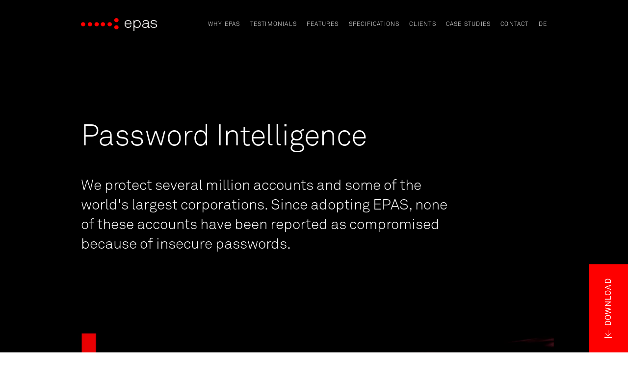

--- FILE ---
content_type: text/html; charset=UTF-8
request_url: https://www.epas.de/event/eic-summit-2021-november-2021-2/
body_size: 14936
content:
<!doctype html>
<html class="no-js" lang="en-US">

<head>
  <meta name="author" content="Detack GmbH"> 
  <meta charset="utf-8">
  <title>EPAS: Detect and Prevent Compromised and Weak Passwords</title>
  <base href="https://www.epas.de/wp-content/themes/epas/" />
  <meta http-equiv="X-UA-Compatible" content="IE=edge" >
  <meta name="viewport" content="width=device-width, initial-scale=1">
  <link rel="icon" type="image/png" href="images/favicon.png" />
  <meta name="keywords" content="epas, password, auditing, password assessment, password security, enterprise, password intelligence, password cracking" />
  <link rel="stylesheet" href="styles/vendor.min.css">
  <link rel="stylesheet" href="styles/main.min.css">
  <script src="scripts/vendor/modernizr.js"></script>

  	<style>img:is([sizes="auto" i], [sizes^="auto," i]) { contain-intrinsic-size: 3000px 1500px }</style>
	
<!-- The SEO Framework by Sybre Waaijer -->
<meta name="robots" content="max-snippet:-1,max-image-preview:large,max-video-preview:-1" />
<link rel="canonical" href="https://www.epas.de/" />
<meta name="description" content="EPAS protects millions of users and some of the world’s largest firms. Since using EPAS, none of them have been compromised because of insecure passwords." />
<meta property="og:type" content="website" />
<meta property="og:locale" content="en_US" />
<meta property="og:site_name" content="EPAS: Detect and Prevent Compromised and Weak Passwords" />
<meta property="og:title" content="EPAS: Detect and Prevent Compromised and Weak Passwords" />
<meta property="og:description" content="EPAS protects millions of users and some of the world’s largest firms. Since using EPAS, none of them have been compromised because of insecure passwords." />
<meta property="og:url" content="https://www.epas.de/" />
<meta property="og:image" content="https://www.epas.de/wp-content/uploads/2025/01/epas-logo-black-sm.png" />
<meta property="og:image:width" content="1200" />
<meta property="og:image:height" content="233" />
<meta property="og:image:alt" content="EPAS Logo" />
<meta name="twitter:card" content="summary_large_image" />
<meta name="twitter:title" content="EPAS: Detect and Prevent Compromised and Weak Passwords" />
<meta name="twitter:description" content="EPAS protects millions of users and some of the world’s largest firms. Since using EPAS, none of them have been compromised because of insecure passwords." />
<meta name="twitter:image" content="https://www.epas.de/wp-content/uploads/2025/01/epas-logo-black-sm.png" />
<meta name="twitter:image:alt" content="EPAS Logo" />
<meta name="google-site-verification" content="x4Lh2q32Jz-leMnpw2C38Gl1fpOQpwDTN7Gpy_RW4A0" />
<script type="application/ld+json">{
    "@context": "https://schema.org",
    "@graph": [
        {
            "@type": "WebSite",
            "@id": "https://www.epas.de/#/schema/WebSite",
            "url": "https://www.epas.de/",
            "name": "EPAS: Detect and Prevent Compromised and Weak Passwords",
            "description": "EPAS protects millions of users and some of the world’s largest firms. Since using EPAS, none of them have been compromised because of insecure passwords.",
            "inLanguage": "en-US",
            "potentialAction": {
                "@type": "SearchAction",
                "target": {
                    "@type": "EntryPoint",
                    "urlTemplate": "https://www.epas.de/?s={search_term_string}"
                },
                "query-input": "required name=search_term_string"
            },
            "publisher": {
                "@id": "https://www.epas.de/#/schema/Organization"
            }
        },
        {
            "@type": "WebPage",
            "@id": "https://www.epas.de/",
            "url": "https://www.epas.de/",
            "name": "EPAS: Detect and Prevent Compromised and Weak Passwords",
            "description": "EPAS protects millions of users and some of the world’s largest firms. Since using EPAS, none of them have been compromised because of insecure passwords.",
            "inLanguage": "en-US",
            "isPartOf": {
                "@id": "https://www.epas.de/#/schema/WebSite"
            },
            "breadcrumb": {
                "@type": "BreadcrumbList",
                "@id": "https://www.epas.de/#/schema/BreadcrumbList",
                "itemListElement": {
                    "@type": "ListItem",
                    "position": 1,
                    "name": "EPAS: Detect and Prevent Compromised and Weak Passwords"
                }
            },
            "potentialAction": {
                "@type": "ReadAction",
                "target": "https://www.epas.de/"
            },
            "about": {
                "@id": "https://www.epas.de/#/schema/Organization"
            }
        },
        {
            "@type": "Organization",
            "@id": "https://www.epas.de/#/schema/Organization",
            "name": "EPAS: Detect and Prevent Compromised and Weak Passwords",
            "url": "https://www.epas.de/",
            "sameAs": "https://www.linkedin.com/company/detackgroup",
            "logo": {
                "@type": "ImageObject",
                "url": "https://www.epas.de/wp-content/uploads/2023/07/cropped-Page-1.png",
                "contentUrl": "https://www.epas.de/wp-content/uploads/2023/07/cropped-Page-1.png",
                "width": 512,
                "height": 512,
                "inLanguage": "en-US",
                "caption": "EPAS Logo",
                "contentSize": "8245"
            }
        }
    ]
}</script>
<!-- / The SEO Framework by Sybre Waaijer | 3.13ms meta | 0.08ms boot -->

<link rel='stylesheet' id='wp-block-library-css' href='/wp-includes/css/dist/block-library/style.css?ver=6.8.3' type='text/css' media='all' />
<style id='classic-theme-styles-inline-css' type='text/css'>
/**
 * These rules are needed for backwards compatibility.
 * They should match the button element rules in the base theme.json file.
 */
.wp-block-button__link {
	color: #ffffff;
	background-color: #32373c;
	border-radius: 9999px; /* 100% causes an oval, but any explicit but really high value retains the pill shape. */

	/* This needs a low specificity so it won't override the rules from the button element if defined in theme.json. */
	box-shadow: none;
	text-decoration: none;

	/* The extra 2px are added to size solids the same as the outline versions.*/
	padding: calc(0.667em + 2px) calc(1.333em + 2px);

	font-size: 1.125em;
}

.wp-block-file__button {
	background: #32373c;
	color: #ffffff;
	text-decoration: none;
}

</style>
<style id='global-styles-inline-css' type='text/css'>
:root{--wp--preset--aspect-ratio--square: 1;--wp--preset--aspect-ratio--4-3: 4/3;--wp--preset--aspect-ratio--3-4: 3/4;--wp--preset--aspect-ratio--3-2: 3/2;--wp--preset--aspect-ratio--2-3: 2/3;--wp--preset--aspect-ratio--16-9: 16/9;--wp--preset--aspect-ratio--9-16: 9/16;--wp--preset--color--black: #000000;--wp--preset--color--cyan-bluish-gray: #abb8c3;--wp--preset--color--white: #ffffff;--wp--preset--color--pale-pink: #f78da7;--wp--preset--color--vivid-red: #cf2e2e;--wp--preset--color--luminous-vivid-orange: #ff6900;--wp--preset--color--luminous-vivid-amber: #fcb900;--wp--preset--color--light-green-cyan: #7bdcb5;--wp--preset--color--vivid-green-cyan: #00d084;--wp--preset--color--pale-cyan-blue: #8ed1fc;--wp--preset--color--vivid-cyan-blue: #0693e3;--wp--preset--color--vivid-purple: #9b51e0;--wp--preset--gradient--vivid-cyan-blue-to-vivid-purple: linear-gradient(135deg,rgba(6,147,227,1) 0%,rgb(155,81,224) 100%);--wp--preset--gradient--light-green-cyan-to-vivid-green-cyan: linear-gradient(135deg,rgb(122,220,180) 0%,rgb(0,208,130) 100%);--wp--preset--gradient--luminous-vivid-amber-to-luminous-vivid-orange: linear-gradient(135deg,rgba(252,185,0,1) 0%,rgba(255,105,0,1) 100%);--wp--preset--gradient--luminous-vivid-orange-to-vivid-red: linear-gradient(135deg,rgba(255,105,0,1) 0%,rgb(207,46,46) 100%);--wp--preset--gradient--very-light-gray-to-cyan-bluish-gray: linear-gradient(135deg,rgb(238,238,238) 0%,rgb(169,184,195) 100%);--wp--preset--gradient--cool-to-warm-spectrum: linear-gradient(135deg,rgb(74,234,220) 0%,rgb(151,120,209) 20%,rgb(207,42,186) 40%,rgb(238,44,130) 60%,rgb(251,105,98) 80%,rgb(254,248,76) 100%);--wp--preset--gradient--blush-light-purple: linear-gradient(135deg,rgb(255,206,236) 0%,rgb(152,150,240) 100%);--wp--preset--gradient--blush-bordeaux: linear-gradient(135deg,rgb(254,205,165) 0%,rgb(254,45,45) 50%,rgb(107,0,62) 100%);--wp--preset--gradient--luminous-dusk: linear-gradient(135deg,rgb(255,203,112) 0%,rgb(199,81,192) 50%,rgb(65,88,208) 100%);--wp--preset--gradient--pale-ocean: linear-gradient(135deg,rgb(255,245,203) 0%,rgb(182,227,212) 50%,rgb(51,167,181) 100%);--wp--preset--gradient--electric-grass: linear-gradient(135deg,rgb(202,248,128) 0%,rgb(113,206,126) 100%);--wp--preset--gradient--midnight: linear-gradient(135deg,rgb(2,3,129) 0%,rgb(40,116,252) 100%);--wp--preset--font-size--small: 13px;--wp--preset--font-size--medium: 20px;--wp--preset--font-size--large: 36px;--wp--preset--font-size--x-large: 42px;--wp--preset--spacing--20: 0.44rem;--wp--preset--spacing--30: 0.67rem;--wp--preset--spacing--40: 1rem;--wp--preset--spacing--50: 1.5rem;--wp--preset--spacing--60: 2.25rem;--wp--preset--spacing--70: 3.38rem;--wp--preset--spacing--80: 5.06rem;--wp--preset--shadow--natural: 6px 6px 9px rgba(0, 0, 0, 0.2);--wp--preset--shadow--deep: 12px 12px 50px rgba(0, 0, 0, 0.4);--wp--preset--shadow--sharp: 6px 6px 0px rgba(0, 0, 0, 0.2);--wp--preset--shadow--outlined: 6px 6px 0px -3px rgba(255, 255, 255, 1), 6px 6px rgba(0, 0, 0, 1);--wp--preset--shadow--crisp: 6px 6px 0px rgba(0, 0, 0, 1);}:where(.is-layout-flex){gap: 0.5em;}:where(.is-layout-grid){gap: 0.5em;}body .is-layout-flex{display: flex;}.is-layout-flex{flex-wrap: wrap;align-items: center;}.is-layout-flex > :is(*, div){margin: 0;}body .is-layout-grid{display: grid;}.is-layout-grid > :is(*, div){margin: 0;}:where(.wp-block-columns.is-layout-flex){gap: 2em;}:where(.wp-block-columns.is-layout-grid){gap: 2em;}:where(.wp-block-post-template.is-layout-flex){gap: 1.25em;}:where(.wp-block-post-template.is-layout-grid){gap: 1.25em;}.has-black-color{color: var(--wp--preset--color--black) !important;}.has-cyan-bluish-gray-color{color: var(--wp--preset--color--cyan-bluish-gray) !important;}.has-white-color{color: var(--wp--preset--color--white) !important;}.has-pale-pink-color{color: var(--wp--preset--color--pale-pink) !important;}.has-vivid-red-color{color: var(--wp--preset--color--vivid-red) !important;}.has-luminous-vivid-orange-color{color: var(--wp--preset--color--luminous-vivid-orange) !important;}.has-luminous-vivid-amber-color{color: var(--wp--preset--color--luminous-vivid-amber) !important;}.has-light-green-cyan-color{color: var(--wp--preset--color--light-green-cyan) !important;}.has-vivid-green-cyan-color{color: var(--wp--preset--color--vivid-green-cyan) !important;}.has-pale-cyan-blue-color{color: var(--wp--preset--color--pale-cyan-blue) !important;}.has-vivid-cyan-blue-color{color: var(--wp--preset--color--vivid-cyan-blue) !important;}.has-vivid-purple-color{color: var(--wp--preset--color--vivid-purple) !important;}.has-black-background-color{background-color: var(--wp--preset--color--black) !important;}.has-cyan-bluish-gray-background-color{background-color: var(--wp--preset--color--cyan-bluish-gray) !important;}.has-white-background-color{background-color: var(--wp--preset--color--white) !important;}.has-pale-pink-background-color{background-color: var(--wp--preset--color--pale-pink) !important;}.has-vivid-red-background-color{background-color: var(--wp--preset--color--vivid-red) !important;}.has-luminous-vivid-orange-background-color{background-color: var(--wp--preset--color--luminous-vivid-orange) !important;}.has-luminous-vivid-amber-background-color{background-color: var(--wp--preset--color--luminous-vivid-amber) !important;}.has-light-green-cyan-background-color{background-color: var(--wp--preset--color--light-green-cyan) !important;}.has-vivid-green-cyan-background-color{background-color: var(--wp--preset--color--vivid-green-cyan) !important;}.has-pale-cyan-blue-background-color{background-color: var(--wp--preset--color--pale-cyan-blue) !important;}.has-vivid-cyan-blue-background-color{background-color: var(--wp--preset--color--vivid-cyan-blue) !important;}.has-vivid-purple-background-color{background-color: var(--wp--preset--color--vivid-purple) !important;}.has-black-border-color{border-color: var(--wp--preset--color--black) !important;}.has-cyan-bluish-gray-border-color{border-color: var(--wp--preset--color--cyan-bluish-gray) !important;}.has-white-border-color{border-color: var(--wp--preset--color--white) !important;}.has-pale-pink-border-color{border-color: var(--wp--preset--color--pale-pink) !important;}.has-vivid-red-border-color{border-color: var(--wp--preset--color--vivid-red) !important;}.has-luminous-vivid-orange-border-color{border-color: var(--wp--preset--color--luminous-vivid-orange) !important;}.has-luminous-vivid-amber-border-color{border-color: var(--wp--preset--color--luminous-vivid-amber) !important;}.has-light-green-cyan-border-color{border-color: var(--wp--preset--color--light-green-cyan) !important;}.has-vivid-green-cyan-border-color{border-color: var(--wp--preset--color--vivid-green-cyan) !important;}.has-pale-cyan-blue-border-color{border-color: var(--wp--preset--color--pale-cyan-blue) !important;}.has-vivid-cyan-blue-border-color{border-color: var(--wp--preset--color--vivid-cyan-blue) !important;}.has-vivid-purple-border-color{border-color: var(--wp--preset--color--vivid-purple) !important;}.has-vivid-cyan-blue-to-vivid-purple-gradient-background{background: var(--wp--preset--gradient--vivid-cyan-blue-to-vivid-purple) !important;}.has-light-green-cyan-to-vivid-green-cyan-gradient-background{background: var(--wp--preset--gradient--light-green-cyan-to-vivid-green-cyan) !important;}.has-luminous-vivid-amber-to-luminous-vivid-orange-gradient-background{background: var(--wp--preset--gradient--luminous-vivid-amber-to-luminous-vivid-orange) !important;}.has-luminous-vivid-orange-to-vivid-red-gradient-background{background: var(--wp--preset--gradient--luminous-vivid-orange-to-vivid-red) !important;}.has-very-light-gray-to-cyan-bluish-gray-gradient-background{background: var(--wp--preset--gradient--very-light-gray-to-cyan-bluish-gray) !important;}.has-cool-to-warm-spectrum-gradient-background{background: var(--wp--preset--gradient--cool-to-warm-spectrum) !important;}.has-blush-light-purple-gradient-background{background: var(--wp--preset--gradient--blush-light-purple) !important;}.has-blush-bordeaux-gradient-background{background: var(--wp--preset--gradient--blush-bordeaux) !important;}.has-luminous-dusk-gradient-background{background: var(--wp--preset--gradient--luminous-dusk) !important;}.has-pale-ocean-gradient-background{background: var(--wp--preset--gradient--pale-ocean) !important;}.has-electric-grass-gradient-background{background: var(--wp--preset--gradient--electric-grass) !important;}.has-midnight-gradient-background{background: var(--wp--preset--gradient--midnight) !important;}.has-small-font-size{font-size: var(--wp--preset--font-size--small) !important;}.has-medium-font-size{font-size: var(--wp--preset--font-size--medium) !important;}.has-large-font-size{font-size: var(--wp--preset--font-size--large) !important;}.has-x-large-font-size{font-size: var(--wp--preset--font-size--x-large) !important;}
:where(.wp-block-post-template.is-layout-flex){gap: 1.25em;}:where(.wp-block-post-template.is-layout-grid){gap: 1.25em;}
:where(.wp-block-columns.is-layout-flex){gap: 2em;}:where(.wp-block-columns.is-layout-grid){gap: 2em;}
:root :where(.wp-block-pullquote){font-size: 1.5em;line-height: 1.6;}
</style>
<link rel='stylesheet' id='bogo-css' href='/wp-content/plugins/bogo/includes/css/style.css?ver=3.8.2' type='text/css' media='all' />
<link rel="alternate" hreflang="de-DE" href="https://www.epas.de/?lang=de" />
<link rel="alternate" hreflang="en-US" href="https://www.epas.de/" />
<script async src="https://www.googletagmanager.com/gtag/js?id=AW-16806437677" type="text/javascript"></script><script type="text/javascript">window.dataLayer = window.dataLayer || [];function gtag(){dataLayer.push(arguments);}gtag('js', new Date());gtag('config', 'AW-16806437677');
gtag('event', 'conversion', {'send_to': 'AW-16806437677/S7O8CLTHjfMZEK3G980-'});</script><link rel="icon" href="https://www.epas.de/wp-content/uploads/2023/07/cropped-Page-1-32x32.png" sizes="32x32" />
<link rel="icon" href="https://www.epas.de/wp-content/uploads/2023/07/cropped-Page-1-192x192.png" sizes="192x192" />
<link rel="apple-touch-icon" href="https://www.epas.de/wp-content/uploads/2023/07/cropped-Page-1-180x180.png" />
<meta name="msapplication-TileImage" content="https://www.epas.de/wp-content/uploads/2023/07/cropped-Page-1-270x270.png" />
</head>


<body>

  <div class="download">
    <a href="/wp-content/uploads/2025/01/EPAS_SPECS_2024_v2_NA.pdf" class="download-btn hidden-xs" target="_blank"></a>
  </div>

<div id="header" class="header">
  <nav class="navbar navbar-default">
    <div class="container">
      <div class="navbar-header">
        <button type="button" class="navbar-toggle collapsed" data-toggle="collapse">
          <span class="icon-bar"></span>
          <span class="icon-bar"></span>
          <span class="icon-bar"></span>
        </button>
        <div id="logo" class="navbar-brand">
          <img src="images/logo.png" alt="EPAS">
        </div>
      </div>
      <div class="collapse navbar-collapse" id="bs-example-navbar-collapse-1">
        <ul class="nav navbar-nav navbar-right">
          <li><span id="nav-epas-infos">WHY EPAS</span></li>
          <li><span id="nav-reality">TESTIMONIALS</span></li>
		  <li><span id="nav-features">FEATURES</span></li>
          <li><span id="nav-specs">SPECIFICATIONS</span></li>
          <li><span id="nav-clients">CLIENTS</span></li>
		  <li><span id="nav-testimonials">CASE STUDIES</span></li>
          <li><span id="nav-contact">CONTACT</span></li>
                    <li><a href="/wp-content/uploads/2025/01/EPAS_SPECS_2024_v2_NA.pdf" class="visible-xs" target="_blank">Download</a></li>
                                <li>
              <span>
                                  <a href="/de" class="visible-xs visible-md visible-lg">DE</a>
                  <a href="/de" class="visible-sm hidden-lg">DE</a>
                              </span>
            </li>
        </ul>
      </div>
    </div>
  </nav>
</div>

<!-- HEADER -->

<div id="banner" class="section s-black">
  <div class="container">
    <h1>Password Intelligence</h1>
    <h4>We protect several million accounts and some of the world's largest corporations. Since adopting EPAS, none of these accounts have been reported as compromised because of insecure passwords.</h4>
    <div class="banner">
      <video loop autobuffer autoplay width="980" poster="video/banner.jpg">
          <source src="video/banner.webmsd.webm" type="video/webm"/>
		  <source src="video/banner.mp4" type="video/mp4"/>
      </video>
      <img src="video/banner.jpg" alt="EPAS Banner" class="hidden"/>
    </div>
  </div>
</div>

<!-- WHY EPAS -->

<div id="epas-infos" class="section features">
  <div class="container">
                                        <div class="row">
            <div class="col-md-6 tbl-cell">
              <div class="features-icon"><img style="width: 150px;" src="/wp-content/uploads/2024/12/lock1-2.png" alt="Can We Make Passwords Secure?"></div>
            </div>
            <div class="col-md-6 tbl-cell">
              <h3>Can We Make Passwords Secure?</h3>
              <p>It is an established fact that insecure, reused, and compromised <strong>passwords</strong> are one of the leading <strong>causes of security breaches</strong>.<br><br>
When we consider the <strong>future of password security</strong>, we are often told that the <strong>only way</strong> to secure passwords is to either replace them with alternative technologies or at least supplement them with additional factors.<br>
Without dismissing the benefits of modern authentication technologies, we aim to challenge this popular statement and examine the <strong>practical reasons</strong> that led to it.<br><br>
A <strong>password</strong> alone is <strong>not inherently an insecure method</strong> of authentication. Like any other IT component, it requires <strong>testing</strong> and <strong>quality assurance</strong> to ensure it is secure.<br><br>
The issue with passwords has been, until now, the lack of testing solutions, specifically to <strong>simulate the actions</strong> of an attacker attempting to crack them.<br>
This was not due to a lack of password-cracking tools, but because <strong>revealing the plaintext</strong> password results in a <strong>privacy breach</strong>.</p>
            </div>
          </div>
                                <div class="row">
            <div class="col-md-6 resp-on">
              <div class="features-icon"><img style="width: 150px;" src="/wp-content/uploads/2024/12/lock2-1.png" alt="Yes. We Can"></div>
            </div>
            <div class="col-md-6 tbl-cell">
              <h3>Yes. We Can</h3>
              <p>EPAS offers a unique approach by <strong>identifying and preventing</strong> insecure, reused, and compromised passwords <strong>without breaching users’ privacy</strong>.<br>
This enables organizations to effectively eliminate all password-related vulnerabilities while continuing to use a proven, well-known, and well-supported authentication method.<br><br>
EPAS is <strong>patented technology</strong> used on thousands of servers and identity management systems by <strong>several million enterprise users</strong>, in over 30 countries. Since using EPAS, <strong>none of these accounts have been reported as compromised because of insecure passwords</strong>.</p>
            </div>
            <div class="col-md-6 resp-off tbl-cell">
              <div class="features-icon"><img style="width: 150px;" src="/wp-content/uploads/2024/12/lock2-1.png" alt="Yes. We Can"></div>
            </div>
          </div>
                                <div class="row">
            <div class="col-md-6 tbl-cell">
              <div class="features-icon"><img style="width: 150px;" src="/wp-content/uploads/2024/12/lock3.png" alt="Implementing EPAS"></div>
            </div>
            <div class="col-md-6 tbl-cell">
              <h3>Implementing EPAS</h3>
              <p>Using extra security measures like MFA and risk-based authentication is still <strong>recommended to increase security</strong>. However, this can often be challenging, especially for legacy and OT systems or when the necessary technology changes lead to very high costs.<br>
The implementation can also take a long time, leaving accounts open to <strong>password-related attacks</strong>.<br>
Even when MFA is used, the <strong>password</strong> is usually <strong>one of the factors</strong> and must be properly secured.<br><br>
EPAS provides immediate protection, for <strong>all passwords</strong>, whether used as the only factor or <strong>part of MFA</strong>. The EPAS appliance is set up within <strong>24 hours</strong>, even in complex environments, and provides instant results, without installing any software on protected systems.</p>
            </div>
          </div>
                    </div>
</div>

<!-- TESTIMONIALS -->

<div id="reality" class="section s-sm s-brand reality">
  <div class="container">
    <div class="caption-wrapper">
      <h5>REVIEWS AT GARTNER<br><img style="width: 45%;" src="/wp-content/uploads/2024/12/gpi.png" alt="Gartner Peer Insights"/></h5>
      <div class="swiper-button-next">next</div>
      <div class="clearfix"></div>
    </div>
    <div class="row">
      <div class="col-sm-10">
        <div class="swiper-container">
          <div class="swiper-wrapper">
                        			      			        	              <div class="swiper-slide">
	                <div class="reality-fact">"Detack EPAS - Exceptional product and service for delivering compliance for passwords" (Program and Portfolio Manager / Finance Industry)</div>
	              </div>
			        	              <div class="swiper-slide">
	                <div class="reality-fact">"Implementation was very easy and fast, the support in case of troubleshooting is excellent" (Head of Information Security in the Finance Industry)</div>
	              </div>
			        	              <div class="swiper-slide">
	                <div class="reality-fact">"Implementation is easy and the ROI realized is almost instantaneous" (Dir Security Architecture & Engineering in the Finance Industry)</div>
	              </div>
			        	              <div class="swiper-slide">
	                <div class="reality-fact">"Great solution for password analysis and quality enforcement"

(CISO in the Chemical Industry)</div>
	              </div>
			        	              <div class="swiper-slide">
	                <div class="reality-fact">”Very powerful / well throughout tool for password remediation with a top notch support team” 

(SOC Analyst in the Finance Industry)</div>
	              </div>
			        	              <div class="swiper-slide">
	                <div class="reality-fact">“Easy installation / maximum benefit for password-quality” 
(CISO in the Finance Industry)</div>
	              </div>
			        	              <div class="swiper-slide">
	                <div class="reality-fact">“Constructive flexible vendor with stable solutions” 
(IT Buyer in the Miscellaneous Industry)</div>
	              </div>
			        			                </div>
        </div>
      </div>
      <div class="col-sm-2">
        <div class="reality-fact slide-numbers">
          <span class="current-slide"></span>/<span class="number-of-slides"></span>
        </div>
        <div class="swiper-pagination"></div>
      </div>
	<div class="caption-wrapper">
	<h5 class="swiper-button-next"><a style="color: white;" href="https://www.gartner.com/reviews/market/security-solutions-others/vendor/detack/product/epas">More at Gartner</a></h5>
	</div>
    </div>
  </div>
</div>

<!-- FEATURES -->

<div id="features" class="section features">
  <div class="container">
    <div class="row">
    <div class="col-xs-12">
      <h5>EPAS Features</h5>
      </div>
    </div>
                                        <div class="row">
            <div class="col-md-6 tbl-cell">
               <div class="features-icon"><img style="width: 100%;" src="/wp-content/uploads/2024/12/pie1-2.png" alt="EPAS Audit Patented Workflow"></div> 
            </div>
            <div class="col-md-6 tbl-cell">
              <h3>Scan for Insecure Passwords</h3>
              <p>EPAS Audit represents the first solution to successfully address the challenge of conducting privacy-compliant password security assessments while simulating authentic attacks.<br><br>
By executing the attack and evaluation within a sealed, secure environment, without storing or revealing the cleartext password, EPAS maintains full compliance with legal and privacy regulations.<br><br>
Patents: <a title="US Patent at European Patent Office" href="https://worldwide.espacenet.com/publicationDetails/originalDocument?FT=D&locale=en_EP&CC=US&NR=9292681B2" target="_blank">USPTO 9,292,681 B2</a>, <a title="EU Patent at European Patent Office" href="https://worldwide.espacenet.com/publicationDetails/originalDocument?FT=D&locale=en_EP&CC=EP&NR=2767922B1" target="_blank">EP 2767922 B1</a></p>
            </div>
          </div>
                                <div class="row">
            <div class="col-md-6 resp-on">
              <div class="features-icon"><img style="width: 100%;" src="/wp-content/uploads/2024/12/enf1.png" alt="EPAS Enforcer Workflow"></div>
            </div>
            <div class="col-md-6 tbl-cell">
              <h3>Prevent Insecure Passwords</h3>
              <p>EPAS Enforcer offers an essential toolset to leverage the results and metrics produced by EPAS Audit, ensuring that insecure passwords are used again by blocking them during password changes.<br><br>
Enforcer is an optional add-on to EPAS Audit, and it supports several identity management systems, as well as Microsoft Active Directory, Windows O/S, MS Azure, UNIX systems, database engines, and custom applications.</p>
            </div>
            <div class="col-md-6 resp-off tbl-cell">
              <div class="features-icon"><img style="width: 100%;" src="/wp-content/uploads/2024/12/enf1.png" alt="EPAS Enforcer Workflow"></div>
            </div>
          </div>
                                <div class="row">
            <div class="col-md-6 tbl-cell">
               <div class="features-icon"><img style="width: 100%;" src="/wp-content/uploads/2025/01/pie.png" alt="Compromised Credentials Data"></div> 
            </div>
            <div class="col-md-6 tbl-cell">
              <h3>Vast Password Intelligence Sources</h3>
              <p>Compromised credentials represent the most frequently exploited attack vector in password-related breaches. EPAS offers one of the largest and best curated password intelligence databases available today, utilized to both identify and prevent the use of compromised credentials.<br><br>
This data is gathered from human-led Threat Intelligence covering  underground forums and the dark web, malware logs shared among malicious actors, and publicly available password breaches, such as <a title="Have I Been Pwned" href="https://haveibeenpwned.com/" target="_blank">Have I Been Pwned</a>.<br><br>
Unlike other solutions, the dataset is available in plaintext, allowing EPAS to provide several unique features: the ability to determine if current passwords have been compromised across all supported systems—not limited to Active Directory—and the capacity to detect and block the use of passwords that are not only exact matches but also those that are slightly altered versions of compromised passwords. The data is refreshed on a regular basis.</p>
            </div>
          </div>
                                <div class="row">
            <div class="col-md-6 resp-on">
              <div class="features-icon"><img style="width: 100%;" src="/wp-content/uploads/2024/12/ai1.png" alt="EPAS Audit AI performance when cracking passwords"></div>
            </div>
            <div class="col-md-6 tbl-cell">
              <h3>Artificial Intelligence Enabled</h3>
              <p>Advanced criminals and state actors are increasingly using artificial intelligence to perform password attacks. EPAS employs AI to detect passwords vulnerable to such attacks.<br><br>
By using LLMs like GPT for machine learning to generate predictive word lists, combined with classic methods such as derivation rules, an improvement of 10% to 18% in the recovery rate can be observed.<br><br>
EPAS employs machine learning acceleration with <a title="NVIDIA" href="https://www.nvidia.com" target="_blank">NVIDIA</a> <a title="NVIDIA CUDA" href="https://developer.nvidia.com/cuda-zone" target="_blank">CUDA</a> hardware.</p>
            </div>
            <div class="col-md-6 resp-off tbl-cell">
              <div class="features-icon"><img style="width: 100%;" src="/wp-content/uploads/2024/12/ai1.png" alt="EPAS Audit AI performance when cracking passwords"></div>
            </div>
          </div>
                                <div class="row">
            <div class="col-md-6 tbl-cell">
               <div class="features-icon"><img style="width: 100%;" src="/wp-content/uploads/2024/12/compl1-1.png" alt="EPAS & GRC"></div> 
            </div>
            <div class="col-md-6 tbl-cell">
              <h3>Governance, Risk, and Compliance Support</h3>
              <p>Whether for enhancing security, remediation, or meeting regulatory standards, EPAS reports offer complete visibility into vulnerable credentials.<br><br>
These reports are frequently employed in internal audits and serve as evidence of compliance with strong authentication requirements in GRC.<br><br>
Some of the compliance standards and regulatory frameworks supported by EPAS are <a title="International Organization for Standardization" href="https://www.iso.org/standard/27001" target="_blank">ISO 27001</a> / <a title="International Organization for Standardization" href="https://www.iso.org/standard/75652.html" target="_blank">ISO 27002</a> password and cryptographic controls, NIST password guidelines as published in NIST Special Publication (SP) <a title="US National Institute of Standards and Technology" href="https://pages.nist.gov/800-63-3/sp800-63-3.html" target="_blank">800-63B</a>, European Network and Information Systems Directive 2 (<a title="European Union NIS2" href="https://eur-lex.europa.eu/eli/dir/2022/2555" target="_blank">NIS2</a>) and Digital Operational Resilience Act (<a title="European Union DORA" href="https://www.eiopa.europa.eu/digital-operational-resilience-act-dora_en" target="_blank">DORA</a>), Australian Security of Critical Infrastructure Act (<a title="Australian Government" href="https://www.cisc.gov.au/legislation-regulation-and-compliance/soci-act-2018" target="_blank">SOCI</a>) and German BSI <a title="German Federal Office for Information Security" href="https://www.bsi.bund.de/EN/Themen/Unternehmen-und-Organisationen/Standards-und-Zertifizierung/IT-Grundschutz/it-grundschutz_node.html" target="_blank">IT-Grundschutz</a>, etc.</p>
            </div>
          </div>
                                <div class="row">
            <div class="col-md-6 resp-on">
              <div class="features-icon"><img style="width: 100%;" src="/wp-content/uploads/2024/12/scale1-1.png" alt="Example EPAS Deployment Architecture"></div>
            </div>
            <div class="col-md-6 tbl-cell">
              <h3>Highly Scalable</h3>
              <p>EPAS is routinely deployed across multiple data centers, and across multiple countries.<br><br>
A central instance can serve dozens of data centers, thousands of servers, and millions of accounts. Multiple EPAS systems can be deployed to ensure high availability and failover.</p>
            </div>
            <div class="col-md-6 resp-off tbl-cell">
              <div class="features-icon"><img style="width: 100%;" src="/wp-content/uploads/2024/12/scale1-1.png" alt="Example EPAS Deployment Architecture"></div>
            </div>
          </div>
                                <div class="row">
            <div class="col-md-6 tbl-cell">
               <div class="features-icon"><img style="width: 100%;" src="/wp-content/uploads/2024/12/cloud1.png" alt="Example EPAS Cloud Support"></div> 
            </div>
            <div class="col-md-6 tbl-cell">
              <h3>Cloud Enabled</h3>
              <p>EPAS is an on-premises or private cloud appliance solution. It can be deployed in single data centers to accommodate smaller enterprises or can be scaled up as required, extending across multiple data centers or locations, serving single or multiple tenants from a centralized location.</p>
            </div>
          </div>
                                <div class="row">
            <div class="col-md-6 resp-on">
              <div class="features-icon"><img style="width: 100%;" src="/wp-content/uploads/2024/12/secu1.png" alt="EPAS Security Design"></div>
            </div>
            <div class="col-md-6 tbl-cell">
              <h3>Security by Design</h3>
              <p>EPAS handles sensitive information, including user credentials and hashed password data. To guarantee the security of this data against external attacks as well as malicious internal use (e.g., modifying the system to display recovered passwords), the EPAS platform employs full encryption, TCG (Trusted Computing Group) technology sealing, independent and internal security testing, and follows a secure development process within a certified environment.</p>
            </div>
            <div class="col-md-6 resp-off tbl-cell">
              <div class="features-icon"><img style="width: 100%;" src="/wp-content/uploads/2024/12/secu1.png" alt="EPAS Security Design"></div>
            </div>
          </div>
                    </div>
</div>

<!-- SPECIFICATIONS -->

<div id="specs" class="section s-md s-grey supported-systems">
  <div class="container">
    <h5>EPAS Specifications</h5>
    <div class="row">
      <div class="col-sm-6">
        <h4>Core Capabilities</h4>
				<ul>
<li>
<p>Detects weak, predictable, compromised, and reused passwords</p>
</li>
<li>
<p>Simulates all known types of attacks, from brute-force to leaks and AI</p>
</li>
<li>
<p>Does not expose or store the plaintext of recovered passwords</p>
</li>
<li>
<p>Is applicable to both existing, encrypted passwords, and to new ones</p>
</li>
<li>
<p>Prevents setting insecure passwords based on assessment metrics</p>
</li>
<li>
<p>Supports all enterprise systems, from mainframes to Active Directory</p>
</li>
</ul>
        <div class="show-hide">
				<ul>
<li>
<p>Protects both on-premises and cloud-based systems</p>
</li>
<li>
<p>Bundles one of world’s largest database of compromised credentials</p>
</li>
<li>
<p>Leverages latest generation of GPU-based hardware acceleration</p>
</li>
<li>
<p>Employs AI to identify passwords vulnerable to LLM-based attacks</p>
</li>
</ul>
        </div>
        <h5 class="show">See all</h5>
      </div>
      <div class="col-sm-6">
        <h4>Enterprise Integration</h4>
	    		<ul>
<li>
<p>Delivers enterprise grade reporting, metrics, and KPIs</p>
</li>
<li>
<p>Unlimited scalability across datacenters, countries, and cloud</p>
</li>
<li>
<p>Provides full automation and scheduling without human intervention</p>
</li>
<li>
<p>Provides APIs to integrate with SOC environments and 3rd party tooling</p>
</li>
<li>
<p>Integration with MS Entra ID, IBM RACF, CyberArk, OneIdentity IM, Micro Focus NetIQ</p>
</li>
<li>
<p>Readily available for MSP / MSSP use cases, with multi-tenant capability</p>
</li>
</ul>
        <div class="show-hide">
				<ul>
<li>
<p>Historical password quality analysis across custom account selection</p>
</li>
<li>
<p>Regional support centers in USA, Germany, Singapore, Australia</p>
</li>
<li>
<p>Custom reporting by splitting and merging target specific reports</p>
</li>
<li>
<p>Mature, trusted technology used by some of world’s largest corporations</p>
</li>
</ul>
        </div>
		<h5 class="show">See all</h5>
      </div>
	</div>    

    <div class="row">
      <div class="col-sm-6">
        <h4>Use Cases & Benefits</h4>
				<ul>
<li>
<p>Eliminate password-related security risks</p>
</li>
<li>
<p>Meet regulatory requirements for authentication and privacy</p>
</li>
<li>
<p>Optimize costs associated with identity management and authentication</p>
</li>
<li>
<p>Improve user experience when changing passwords</p>
</li>
<li>
<p>Coverage for legacy systems which do not support MFA</p>
</li>
<li>
<p>Compensatory controls for MFA or related regulatory requirements</p>
</li>
</ul>
      </div>
      <div class="col-sm-6">
        <h4>Security Features</h4>
	    		<ul>
<li>
<p>Standalone hardware or virtual appliance, fully encrypted at all times</p>
</li>
<li>
<p>Uses Trusted Computing with TPM for tamper prevention</p>
</li>
<li>
<p>Fully isolated, with no external or Internet connection</p>
</li>
<li>
<p>Production-safe, uses only legitimate vendors APIs for extraction</p>
</li>
<li>
<p>Agent-less, does not install any software on audited systems</p>
</li>
<li>
<p>ISO27001 Certified development environment</p>
</li>
</ul>
        <div class="show-hide">
				<ul>
<li>
<p>Undergoes regular independent security assessments</p>
</li>
<li>
<p>The EPAS Enforcer plug-in is verified, certified, and digitally signed by Microsoft</p>
</li>
</ul>
        </div>
		<h5 class="show">See all</h5>
      </div>
	</div>    

    <div class="row">
      <div class="col-sm-6">
        <h4>EPAS Audit Supported Systems</h4>
				<ul>
<li>
<p>Microsoft Active Directory Accounts</p>
</li>
<li>
<p>Microsoft Windows Local Accounts</p>
</li>
<li>
<p>IBM System z &#8211; zSeries &#8211; RACF z/OS, z/VM</p>
</li>
<li>
<p>IBM System i &#8211; iSeries &#8211; AS/400</p>
</li>
<li>
<p>IBM System p &#8211; pSeries &#8211; RS/6000</p>
</li>
<li>
<p>AIX IBM Lotus Domino Application Server</p>
</li>
<li>
<p>SAP NetWeaver &#8211; ABAP AS</p>
</li>
</ul>
        <div class="show-hide">
				<ul>
<li>
<p>BSD Operating System</p>
</li>
<li>
<p>Linux Operating System</p>
</li>
<li>
<p>Sun Solaris – SunOS</p>
</li>
<li>
<p>Apache Basic &#8211; htpasswd</p>
</li>
<li>
<p>LDAP Authentication Server</p>
</li>
<li>
<p>Apple macOS – Mac OS X</p>
</li>
<li>
<p>Cisco ISE – ASA – IOS – NX-OS</p>
</li>
<li>
<p>MongoDB System Accounts</p>
</li>
<li>
<p>MSSQL System Accounts</p>
</li>
<li>
<p>MySQL System Accounts</p>
</li>
<li>
<p>Oracle System Accounts</p>
</li>
<li>
<p>PostgreSQL System Accounts</p>
</li>
<li>
<p>Sybase ASE System Accounts</p>
</li>
<li>
<p>Bitwarden Password Vault</p>
</li>
<li>
<p>KeePass Password Vault</p>
</li>
<li>
<p>DB2 Database Custom Application</p>
</li>
<li>
<p>Informix Database Custom Application</p>
</li>
<li>
<p>MaxDB Database Custom Application</p>
</li>
<li>
<p>MSSQL Custom Database Application</p>
</li>
<li>
<p>MySQL Database Custom Application</p>
</li>
<li>
<p>Oracle Database Custom Application</p>
</li>
<li>
<p>PostgreSQL Custom Database Application</p>
</li>
<li>
<p>Sybase ASA Database Custom Application</p>
</li>
<li>
<p>Sybase ASE Database Custom Application</p>
</li>
</ul>
        </div>
        <h5 class="show">See all</h5>
      </div>
      <div class="col-sm-6">
        <h4>EPAS Enforcer Supported Systems</h4>
	    		<ul>
<li>
<p>Microsoft Active Directory</p>
</li>
<li>
<p>Linux Accounts / PAM</p>
</li>
<li>
<p>Microsoft Windows Accounts</p>
</li>
<li>
<p>Microsoft Azure AD / Hybrid</p>
</li>
<li>
<p>Microsoft SQL Server</p>
</li>
<li>
<p>OneIdentity Identity Manager</p>
</li>
<li>
<p>Micro Focus NetIQ SSPR</p>
</li>
</ul>
        <div class="show-hide">
				<ul>
<li>
<p>Web-Based Password Management</li>
<li>
<p>Custom Applications</li>
</ul>
        </div>
		<h5 class="show">See all</h5>
      </div>
	</div>    

    <div class="row">
      <div class="col-sm-6">
        <h4>Hardware & Virtualization</h4>
				<ul>
<li>
<p>Server hardware: Intel Xeon architecture, custom OEM configuration</p>
</li>
<li>
<p>GPU acceleration: Current release is based on NVIDIA GeForce <a title="NVIDIA 40-Series" href="https://www.nvidia.com/en-us/geforce/graphics-cards/40-series/" target="_blank">RTX 40</a> series</p>
</li>
<li>
<p>Redundancy: High availability and failover configurations available for all use cases</p>
</li>
<li>
<p>Encryption: FDE with HSM for operational data storage, TCG 2.0, discrete TPM module</p>
</li>
<li>
<p>Rack mounting: All models are built for standard full depth 19&#8243; rack enclosures</p>
</li>
<li>
<p>Virtual appliance options: VMware vSphere, Microsoft Azure, Amazon AWS</p>
</li>
</ul>
      </div>
	</div>    
	  
  </div>
</div>

<!-- CLIENTS -->

<div id="clients" class="section s-md s-grey quote">
  <div class="container">
      <!-- PARTNERS -->
      <h5>Selected EPAS reference customers</h5>
      <div class="row">
                                              <div class="text-center mb-30 mr-30 col-md-4 col-sm-6 col-xs-12" style="min-height:230px">
              <a href="https://www.axa.com/" target="_blank">
                <img src="/wp-content/uploads/2025/01/l_axa.png" alt="AXA Insurance" style="width: 320px; "/>
              </a>
            </div>
                      <div class="text-center mb-30 mr-30 col-md-4 col-sm-6 col-xs-12" style="min-height:230px">
              <a href="https://www.boursorama.com/" target="_blank">
                <img src="/wp-content/uploads/2020/07/l_boursorama-1.png" alt="Boursorama Bank" style="width: 320px; "/>
              </a>
            </div>
                      <div class="text-center mb-30 mr-30 col-md-4 col-sm-6 col-xs-12" style="min-height:230px">
              <a href="https://www.ega.ae/" target="_blank">
                <img src="/wp-content/uploads/2020/07/l_ega.png" alt="Emirates Global Aluminium" style="width: 320px; "/>
              </a>
            </div>
                      <div class="text-center mb-30 mr-30 col-md-4 col-sm-6 col-xs-12" style="min-height:230px">
              <a href="https://www.equitable.com/" target="_blank">
                <img src="/wp-content/uploads/2022/03/l_equitable.png" alt="Equitable Holdings" style="width: 320px; "/>
              </a>
            </div>
                      <div class="text-center mb-30 mr-30 col-md-4 col-sm-6 col-xs-12" style="min-height:230px">
              <a href="https://www.evonik.com/" target="_blank">
                <img src="/wp-content/uploads/2022/03/l_evonik.png" alt="Evonik Enterprises" style="width: 320px; "/>
              </a>
            </div>
                      <div class="text-center mb-30 mr-30 col-md-4 col-sm-6 col-xs-12" style="min-height:230px">
              <a href="https://www.huk.de/" target="_blank">
                <img src="/wp-content/uploads/2020/07/l_huk.png" alt="HUK Coburg" style="width: 320px; "/>
              </a>
            </div>
                      <div class="text-center mb-30 mr-30 col-md-4 col-sm-6 col-xs-12" style="min-height:230px">
              <a href="https://www.lbbw-am.com/" target="_blank">
                <img src="/wp-content/uploads/2020/07/l_lbbw-am_new.png" alt="LB-BW Asset Management" style="width: 320px; "/>
              </a>
            </div>
                      <div class="text-center mb-30 mr-30 col-md-4 col-sm-6 col-xs-12" style="min-height:230px">
              <a href="https://www.piraeusbank.gr/" target="_blank">
                <img src="/wp-content/uploads/2022/03/l_piraeus.png" alt="Piraeus Bank" style="width: 320px; "/>
              </a>
            </div>
                      <div class="text-center mb-30 mr-30 col-md-4 col-sm-6 col-xs-12" style="min-height:230px">
              <a href="https://www.unicreditgroup.eu/" target="_blank">
                <img src="/wp-content/uploads/2020/07/l_unicredit.png" alt="UniCredit Bank" style="width: 320px; "/>
              </a>
            </div>
                      <div class="text-center mb-30 mr-30 col-md-4 col-sm-6 col-xs-12" style="min-height:230px">
              <a href="https://www.axaxl.com/" target="_blank">
                <img src="/wp-content/uploads/2022/03/l_xl.png" alt="XL Insurance" style="width: 320px; "/>
              </a>
            </div>
                        </div>
    </div>
    <div class="swiper-pagination"></div>
  </div>
</div>

<!-- CASE STUDIES -->

<div id="testimonials" class="section s-md team accordion">
  <div class="container">
    <h5>CASE STUDIES</h5>
    <div class="accordion">
                                		      <div class="content active">
		        <h4>Global insurance firm using EPAS for security and compliance</h4>
		        <p class="show-hide">
		          <strong>Firm size: $70B+</strong><br><br>
O V E R V I E W<br>
The customer needed to meet a variety of requirements in highly regulated environments in 25+ countries, as well as improve cyber resilience by strengthening authentication.<br><br>
S O L U T I O N<br>
The EPAS solution was deployed over the course of approximately four months, covering around 30 data centers and many heterogeneous systems, ranging from Microsoft Active Directory to UNIX, IBM Mainframe, and cloud platforms. EPAS has been running without interruption for the past 9 years, ensuring that passwords are secure and providing regulatory evidence in this respect.<br><br>
C O N C L U S I O N<br>
“EPAS is stable and secure. Easy to deploy and delivers what it promises. Support is also helpful. Feedback from the technicians is also positive. We will be happy to extend our agreement with them again.”                            <br/><br/>                <a href="/wp-content/uploads/2025/01/Case-Studies-EPAS_3_pub.pdf" target="_blank">Download</a>
              		        </p>
		      </div>
        		      <div class="content ">
		        <h4>US financial firm using EPAS for SOX and regulatory compliance</h4>
		        <p class="show-hide">
		          <strong>Firm size: $10B</strong><br><br>
O V E R V I E W<br>
The customer needed to meet a variety of requirements in a highly regulated environment, as well as improve cyber resilience by strengthening authentication. The bank wanted a solution to provide automation and monitoring to implement missing capabilities for compliance and regulatory needs.<br><br>
S O L U T I O N<br>
EPAS: “The thing I like most is the SOX and regulatory compliance in addition to the ease of use of the platform. From A to Z everything is documented, and custom implemented as needed.”<br><br>
C O N C L U S I O N<br>
“Understand the value in what password quality assurance really is. Also, understand how structural integrity of passwords relate to your business. Additionally, dig deep into the gaps of enforcing passwords in your environment such as through GPO or pam/cracklib configurations. You may assume there are no gaps, but I promise you as a security professional that there are.”                            <br/><br/>                <a href="/wp-content/uploads/2025/01/Case-Studies-EPAS_1_pub.pdf" target="_blank">Download</a>
              		        </p>
		      </div>
        		      <div class="content ">
		        <h4>Global chemicals firm using EPAS for security and compliance</h4>
		        <p class="show-hide">
		          <strong>Firm size: $30B+</strong><br><br>
O V E R V I E W<br>
The customer needed to meet a variety of requirements for critical infrastructure across multiple continents, as well as improve cyber resilience by strengthening authentication.<br><br>
S O L U T I O N<br>
EPAS has been running without interruption since 2019, ensuring that passwords are secure and providing regulatory evidence in this respect. Quoting the project owner, “The functionality of EPAS is impressive. Integration and rollout were trouble-free, despite a very complex environment.”<br><br>
C O N C L U S I O N<br>
“Ask for a test of the solution. It is very likely that the results will satisfy you and provide you with substantive evidence to justify the need for the solution towards senior management.”                            <br/><br/>                <a href="/wp-content/uploads/2025/01/Case-Studies-EPAS_4_pub.pdf" target="_blank">Download</a>
              		        </p>
		      </div>
        		      <div class="content ">
		        <h4>UK insurance firm using EPAS for authentication security</h4>
		        <p class="show-hide">
		          <strong>Firm size: $1B</strong><br><br>
O V E R V I E W<br>
The customer needed to understand password strengths, enforce strong passwords and manage compliance requirements.<br><br>
S O L U T I O N<br>
EPAS: “The solution has been implemented and is immediately showing benefits to managing password challenges and ensuring compliance is maintained. Pre-sales demos were also very comprehensive helping the stakeholders understand the capabilities and how they meet use cases. I cannot identify weaknesses in the engagement or the solution. A benchmark that other vendors should aim for in my view.”<br><br>
C O N C L U S I O N<br>
“Service was responsive and detailed when questions arose - from deep technical questions and how to. The responses were clear, with examples so that we could explain to non-technical people. The product is exceptional - does what it says on the tin. The reporting capabilities are endless and have met all uses cases.”                            <br/><br/>                <a href="/wp-content/uploads/2025/01/Case-Studies-EPAS_2_pub.pdf" target="_blank">Download</a>
              		        </p>
		      </div>
        		      <div class="content ">
		        <h4>US insurance using EPAS for security and regulatory compliance</h4>
		        <p class="show-hide">
		          <strong>Firm size: $10B</strong><br><br>
O V E R V I E W<br>
The customer needed to meet a variety of requirements in a highly regulated environment, as well as improve cyber resilience by strengthening authentication.<br><br>
S O L U T I O N<br>
EPAS: “Very Powerful/Well Once learned, the product is very simple to use, and new scans can be configured within minutes. It can scan a wide variety of different OS/Systems including mainframe. The password scan reports provide all the information needed to close one of the easiest, but most dangerous security gaps. The tool had a higher-level overview report that can be used to provide evidence that your organization complies with any State and federal regulatory agencies that you may report too.”<br><br>
C O N C L U S I O N<br>
“Vendor provides excellent and well produced documentation on how the appliance works, the setup process, and configuration of scans. The Appliance is rock solid and has been running password scans in our environment nonstop for 5 years without any downtime or failure.”                            <br/><br/>                <a href="/wp-content/uploads/2025/01/Case-Studies-EPAS_5_pub.pdf" target="_blank">Download</a>
              		        </p>
		      </div>
        		      <div class="content ">
		        <h4>German bank using EPAS for security and regulatory compliance</h4>
		        <p class="show-hide">
		          <strong>Firm size: $250M</strong><br><br>
O V E R V I E W<br>
The customer needed to meet compliance requirements, to improve cyber resilience by strengthening authentication, as well as improve awareness training.<br><br>
S O L U T I O N<br>
EPAS has been running without interruption since 2016, ensuring that passwords are secure and providing regulatory evidence in this respect. Quoting the project owner, “First approved and certified solution for the automated quality analysis of passwords in the company, which can be installed and operated without any problems, and which also complies with data protection regulations (no problems with works council & Co.).”<br><br>
C O N C L U S I O N<br>
“Very good service from vendor especially in context of feature request and improvements top hardware support (got new hardware without request by reason of hardware improvements).”                            <br/><br/>                <a href="/wp-content/uploads/2025/01/Case-Studies-EPAS_6_pub.pdf" target="_blank">Download</a>
              		        </p>
		      </div>
                  </div>
  </div>
</div>

<!-- CONTACT -->

<div id="contact" class="section s-md s-brand contact">
  <div id="contact-sent" class="contact-sent"></div>
  <div class="container">
    <h2>Please provide your contact details, we will reach out to you shortly.</h2>

    <h3 class="contact-error">An error occured please try again!</h3>
    <h3 class="contact-success">Thank you for contacting us!</h3>

    <form autocomplete="off" method="post" action="/wp-content/themes/epas/services/mail.php" id="contact-form">
      <span class="input input--ruri name">
        <input name="name" class="input__field input__field--ruri" type="text" placeholder="Your Name*" id="input-01" />
        <div class="correct show-hide"></div>
      </span>
      <span class="input input--ruri email">
        <input name="email" class="input__field input__field--ruri" type="text" placeholder="Your Email Address*" id="input-02" />
        <div class="correct show-hide"></div>
      </span>

      <div class="row">
        <div class="col-md-6">
          <span class="input input--ruri name">
            <input name="company" class="input__field input__field--ruri" type="text" placeholder="Company Name*" id="input-03" />
            <div class="correct show-hide"></div>
          </span>
        </div>
        <div class="col-md-6">
          <span class="input input--ruri email">
            <input name="position" class="input__field input__field--ruri" type="text" placeholder="Position*" id="input-04" />
            <div class="correct show-hide"></div>
          </span>
        </div>
      </div>

      <span class="input input--ruri email">
        <input name="phone" class="input__field input__field--ruri" type="text" placeholder="Phone Number" id="input-05" />
        <div class="correct show-hide"></div>
      </span>

      <span class="show-hide">
        <input name="secondary_message" type="text" id="input-07" value="" />
      </span>

      <span class="input input--ruri" style="font-size: 30px;">
	Agree to data collection&nbsp; &nbsp;
        <input name="gdpr_agree" style="padding: 10px; -ms-transform: scale(2); -moz-transform: scale(2);-webkit-transform: scale(2); -o-transform: scale(2);" type="checkbox" placeholder="I have read and agree to the data privacy statement." id="input-06" />
        <div class="correct show-hide"></div>
      </span>

      <input type="submit" name="submit" value="Request Contact" id="submit" disabled>
    </form>
  </div>
</div>

	<!-- FOOTER -->
  <footer class="section s-md s-black">
    <div class="container">
      <div class="row">
        <div class="col-md-3">
	  <p style="margin: 0">
<strong>
	    Detack GmbH
</strong>
            <br/> Königsallee 43
            <br/> 71638 Ludwigsburg
	    <br/> Germany
            <table>
              <tr>
                <td>Phone:</td>
                <td>+4971416962650</td>
              </tr>
            </table>
            <table>
              <tr>
                <td>Email:</td>
                <td><a href="mailto:info@detack.de">info@detack.de</a></td>
              </tr>
              <tr>
                <td>Web:</td>
                <td><a href="https://www.detack.de">www.detack.de</a></td>
              </tr>
            </table>
          </p>
	</div>
        <div class="col-md-3">
          <p style="margin: 0">
<strong>
	    Detack Pte Ltd
</strong>
            <br/> 809 French Road #05-152
	    <br/> 200809 Singapore
            <br/> Singapore
            <table>
              <tr>
                <td>Phone:</td>
                <td>+6584880003</td>
              </tr>
            </table>
            <table>
              <tr>
                <td>Email:</td>
                <td><a href="mailto:info@detack.sg">info@detack.sg</a></td>
              </tr>
            </table>
          </p>
	</div>
        <div class="col-md-3">
          <p style="margin: 0">
<strong>
	    Detack Inc.
</strong>
            <br/> 815 Wilson Ranch Pl
            <br/> Cedar Park 78613, Texas
            <br/> United States of America
            <table>
              <tr>
                <td>Email:</td>
                <td><a href="mailto:info@detack.com">info@detack.com</a></td>
              </tr>
            </table>
          </p>
	</div>
        <div class="col-md-3">
          <p style="margin: 0">
<strong>
	    Detack Pty Ltd
</strong>
	    <br/> 88 Tribune St.
	    <br/> South Brisbane, QLD 4101
            <br/> Australia
            <table>
              <tr>
                <td>Phone:</td>
                <td>+61735216000</td>
              </tr>
            </table>
            <table>
              <tr>
                <td>Email:</td>
                <td><a href="mailto:info@detack.au">info@detack.au</a></td>
              </tr>
            </table>
          </p>
	</div>
      </div>
      <div class="row">
	<div class="col-md-12">
	  EPAS is a solution of Detack GmbH (Germany). This web site is operated by Detack GmbH.<br/><br/><br/>
	</div>
        <div class="col-md-6">
          &copy; 2026 Detack GmbH<br/>
          (Statements according to § 5 TMG)<br/>
	  <a style="padding-left: 0" href="/privacy.html">Privacy Policy</a>
          <br/>
          <br/>
        </div>
        <div class="col-md-6 text-right">
          <a target="_blank" href="https://www.linkedin.com/company/detackgroup">LinkedIn</a>
        </div>
      </div>
    </div>
  </footer>
  <!--[if lt IE 10]>
  <style>
      .input.name:after {
          content: 'Your Name';
          position: absolute;
          display: block;
          width: 200px;
          height: 50px;
          bottom: -12px;
          left: 0;
      }
      .input.email:after {
          content: 'Your e-mail address';
          position: absolute;
          display: block;
          width: 200px;
          height: 50px;
          bottom: -12px;
          left: 0;
      }
  </style>
  <script>

    String.prototype.trim = function() {
      return this.replace(/^\s+|\s+$/g, '');
    }

    if (!Array.prototype.indexOf)
    {
      Array.prototype.indexOf = function(elt /*, from*/)
      {
        var len = this.length >>> 0;

        var from = Number(arguments[1]) || 0;
        from = (from < 0)
             ? Math.ceil(from)
             : Math.floor(from);
        if (from < 0)
          from += len;

        for (; from < len; from++)
        {
          if (from in this &&
              this[from] === elt)
            return from;
        }
        return -1;
      };
    }
  </script>
  <![endif]-->
  <!-- HTML5 shim and Respond.js for IE8 support of HTML5 elements and media queries -->
  <!-- WARNING: Respond.js doesn't work if you view the page via file:// -->
  <!--[if lt IE 9]>
    <script src="scripts/html5shiv.min.js"></script>
    <script src="scripts/respond.min.js"></script>
  <![endif]-->
  <script src="scripts/vendor.js"></script>
  <script src="scripts/main.js"></script>
  <style id='core-block-supports-inline-css' type='text/css'>
/**
 * Core styles: block-supports
 */

</style>
</body>
</html>


--- FILE ---
content_type: text/css
request_url: https://www.epas.de/wp-content/themes/epas/styles/main.min.css
body_size: 22422
content:
hr, img {
    border: 0;
}
body, figure {
    margin: 0;
}
.btn-group>.btn, .btn-group>.btn-group, .btn-toolbar .btn-group, .btn-toolbar .input-group, .col-xs-1, .col-xs-10, .col-xs-11, .col-xs-12, .col-xs-2, .col-xs-3, .col-xs-4, .col-xs-5, .col-xs-6, .col-xs-7, .col-xs-8, .col-xs-9 {
    float: left;
}
.navbar-fixed-bottom .navbar-collapse, .navbar-fixed-top .navbar-collapse, .pre-scrollable {
    max-height: 340px;
}
.breadcrumb, .carousel-indicators, .dropdown-menu, .media-list, .nav, .pager {
    list-style: none;
}
.glyphicon, .input__label, h1, h2, h3, h4, h5 {
    -moz-osx-font-smoothing: grayscale;
}
article, aside, details, figcaption, figure, footer, header, hgroup, main, menu, nav, section, summary {
    display: block;
}
audio, canvas, progress, video {
    display: inline-block;
    vertical-align: baseline;
}
audio:not([controls]) {
    display: none;
    height: 0;
}
[hidden], template {
    display: none;
}
a {
    background-color: transparent;
}
a:active, a:hover {
    outline: 0;
}
b, optgroup, strong {
    font-weight: 700;
}
dfn {
    font-style: italic;
}
h1 {
    margin: .67em 0;
}
mark {
    background: #ff0;
    color: #000;
}
sub, sup {
    font-size: 75%;
    line-height: 0;
    position: relative;
    vertical-align: baseline;
}
sup {
    top: -.5em;
}
sub {
    bottom: -.25em;
}
img {
    vertical-align: middle;
}
svg:not(:root) {
    overflow: hidden;
}
hr {
    box-sizing: content-box;
    height: 0;
}
pre, textarea {
    overflow: auto;
}
samp {
    font-size: 1em;
}
button, input, optgroup, select, textarea {
    color: inherit;
    font: inherit;
    margin: 0;
}
.glyphicon, address {
    font-style: normal;
}
button {
    overflow: visible;
}
button, select {
    text-transform: none;
}
button, html input[type=button], input[type=reset], input[type=submit] {
    -webkit-appearance: button;
    cursor: pointer;
}
button[disabled], html input[disabled] {
    cursor: default;
}
button::-moz-focus-inner, input::-moz-focus-inner {
    border: 0;
    padding: 0;
}
input[type=checkbox], input[type=radio] {
    box-sizing: border-box;
    padding: 0;
}
input[type=number]::-webkit-inner-spin-button, input[type=number]::-webkit-outer-spin-button {
    height: auto;
}
input[type=search]::-webkit-search-cancel-button, input[type=search]::-webkit-search-decoration {
    -webkit-appearance: none;
}
table {
    border-collapse: collapse;
    border-spacing: 0;
}
td, th {
    padding: 0;
}
@media print {
    blockquote, img, pre, tr {
    page-break-inside: avoid;
}
*, :after, :before {
    background: 0 0!important;
    color: #000!important;
    box-shadow: none!important;
    text-shadow: none!important;
}
a, a:visited {
    text-decoration: underline;
}
a[href]:after {
    content: " (" attr(href)")"}
abbr[title]:after {
    content: " (" attr(title)")"}
a[href^="javascript:"]:after, a[href^="#"]:after {
    content: ""}
blockquote, pre {
    border: 1px solid #999;
}
thead {
    display: table-header-group;
}
img {
    max-width: 100%!important;
}
h2, h3, p {
    orphans: 3;
    widows: 3;
}
h2, h3 {
    page-break-after: avoid;
}
select {
    background: #fff!important;
}
.navbar {
    display: none;
}
.btn>.caret, .dropup>.btn>.caret {
    border-top-color: #000!important;
}
.label {
    border: 1px solid #000;
}
.table {
    border-collapse: collapse!important;
}
.table td, .table th {
    background-color: #fff!important;
}
.table-bordered td, .table-bordered th {
    border: 1px solid #ddd!important;
}
}.btn, .btn-danger.active, .btn-danger:active, .btn-default.active, .btn-default:active, .btn-info.active, .btn-info:active, .btn-primary.active, .btn-primary:active, .btn-warning.active, .btn-warning:active, .btn.active, .btn:active, .dropdown-menu>.disabled>a:focus, .dropdown-menu>.disabled>a:hover, .form-control, .navbar-toggle, .open>.btn-danger.dropdown-toggle, .open>.btn-default.dropdown-toggle, .open>.btn-info.dropdown-toggle, .open>.btn-primary.dropdown-toggle, .open>.btn-warning.dropdown-toggle {
    background-image: none;
}
.img-thumbnail, body {
    background-color: #fff;
}
@font-face {
    font-family: 'Glyphicons Halflings';
    src: url(../fonts/glyphicons-halflings-regular.eot);
    src: url(../fonts/glyphicons-halflings-regular.eot?#iefix) format('embedded-opentype'), url(../fonts/glyphicons-halflings-regular.woff2) format('woff2'), url(../fonts/glyphicons-halflings-regular.woff) format('woff'), url(../fonts/glyphicons-halflings-regular.ttf) format('truetype'), url(../fonts/glyphicons-halflings-regular.svg#glyphicons_halflingsregular) format('svg');
}
.glyphicon {
    position: relative;
    top: 1px;
    display: inline-block;
    font-family: 'Glyphicons Halflings';
    font-weight: 400;
    line-height: 1;
    -webkit-font-smoothing: antialiased;
}
.glyphicon-asterisk:before {
    content: "\2a"}
.glyphicon-plus:before {
    content: "\2b"}
.glyphicon-eur:before, .glyphicon-euro:before {
    content: "\20ac"}
.glyphicon-minus:before {
    content: "\2212"}
.glyphicon-cloud:before {
    content: "\2601"}
.glyphicon-envelope:before {
    content: "\2709"}
.glyphicon-pencil:before {
    content: "\270f"}
.glyphicon-glass:before {
    content: "\e001"}
.glyphicon-music:before {
    content: "\e002"}
.glyphicon-search:before {
    content: "\e003"}
.glyphicon-heart:before {
    content: "\e005"}
.glyphicon-star:before {
    content: "\e006"}
.glyphicon-star-empty:before {
    content: "\e007"}
.glyphicon-user:before {
    content: "\e008"}
.glyphicon-film:before {
    content: "\e009"}
.glyphicon-th-large:before {
    content: "\e010"}
.glyphicon-th:before {
    content: "\e011"}
.glyphicon-th-list:before {
    content: "\e012"}
.glyphicon-ok:before {
    content: "\e013"}
.glyphicon-remove:before {
    content: "\e014"}
.glyphicon-zoom-in:before {
    content: "\e015"}
.glyphicon-zoom-out:before {
    content: "\e016"}
.glyphicon-off:before {
    content: "\e017"}
.glyphicon-signal:before {
    content: "\e018"}
.glyphicon-cog:before {
    content: "\e019"}
.glyphicon-trash:before {
    content: "\e020"}
.glyphicon-home:before {
    content: "\e021"}
.glyphicon-file:before {
    content: "\e022"}
.glyphicon-time:before {
    content: "\e023"}
.glyphicon-road:before {
    content: "\e024"}
.glyphicon-download-alt:before {
    content: "\e025"}
.glyphicon-download:before {
    content: "\e026"}
.glyphicon-upload:before {
    content: "\e027"}
.glyphicon-inbox:before {
    content: "\e028"}
.glyphicon-play-circle:before {
    content: "\e029"}
.glyphicon-repeat:before {
    content: "\e030"}
.glyphicon-refresh:before {
    content: "\e031"}
.glyphicon-list-alt:before {
    content: "\e032"}
.glyphicon-lock:before {
    content: "\e033"}
.glyphicon-flag:before {
    content: "\e034"}
.glyphicon-headphones:before {
    content: "\e035"}
.glyphicon-volume-off:before {
    content: "\e036"}
.glyphicon-volume-down:before {
    content: "\e037"}
.glyphicon-volume-up:before {
    content: "\e038"}
.glyphicon-qrcode:before {
    content: "\e039"}
.glyphicon-barcode:before {
    content: "\e040"}
.glyphicon-tag:before {
    content: "\e041"}
.glyphicon-tags:before {
    content: "\e042"}
.glyphicon-book:before {
    content: "\e043"}
.glyphicon-bookmark:before {
    content: "\e044"}
.glyphicon-print:before {
    content: "\e045"}
.glyphicon-camera:before {
    content: "\e046"}
.glyphicon-font:before {
    content: "\e047"}
.glyphicon-bold:before {
    content: "\e048"}
.glyphicon-italic:before {
    content: "\e049"}
.glyphicon-text-height:before {
    content: "\e050"}
.glyphicon-text-width:before {
    content: "\e051"}
.glyphicon-align-left:before {
    content: "\e052"}
.glyphicon-align-center:before {
    content: "\e053"}
.glyphicon-align-right:before {
    content: "\e054"}
.glyphicon-align-justify:before {
    content: "\e055"}
.glyphicon-list:before {
    content: "\e056"}
.glyphicon-indent-left:before {
    content: "\e057"}
.glyphicon-indent-right:before {
    content: "\e058"}
.glyphicon-facetime-video:before {
    content: "\e059"}
.glyphicon-picture:before {
    content: "\e060"}
.glyphicon-map-marker:before {
    content: "\e062"}
.glyphicon-adjust:before {
    content: "\e063"}
.glyphicon-tint:before {
    content: "\e064"}
.glyphicon-edit:before {
    content: "\e065"}
.glyphicon-share:before {
    content: "\e066"}
.glyphicon-check:before {
    content: "\e067"}
.glyphicon-move:before {
    content: "\e068"}
.glyphicon-step-backward:before {
    content: "\e069"}
.glyphicon-fast-backward:before {
    content: "\e070"}
.glyphicon-backward:before {
    content: "\e071"}
.glyphicon-play:before {
    content: "\e072"}
.glyphicon-pause:before {
    content: "\e073"}
.glyphicon-stop:before {
    content: "\e074"}
.glyphicon-forward:before {
    content: "\e075"}
.glyphicon-fast-forward:before {
    content: "\e076"}
.glyphicon-step-forward:before {
    content: "\e077"}
.glyphicon-eject:before {
    content: "\e078"}
.glyphicon-chevron-left:before {
    content: "\e079"}
.glyphicon-chevron-right:before {
    content: "\e080"}
.glyphicon-plus-sign:before {
    content: "\e081"}
.glyphicon-minus-sign:before {
    content: "\e082"}
.glyphicon-remove-sign:before {
    content: "\e083"}
.glyphicon-ok-sign:before {
    content: "\e084"}
.glyphicon-question-sign:before {
    content: "\e085"}
.glyphicon-info-sign:before {
    content: "\e086"}
.glyphicon-screenshot:before {
    content: "\e087"}
.glyphicon-remove-circle:before {
    content: "\e088"}
.glyphicon-ok-circle:before {
    content: "\e089"}
.glyphicon-ban-circle:before {
    content: "\e090"}
.glyphicon-arrow-left:before {
    content: "\e091"}
.glyphicon-arrow-right:before {
    content: "\e092"}
.glyphicon-arrow-up:before {
    content: "\e093"}
.glyphicon-arrow-down:before {
    content: "\e094"}
.glyphicon-share-alt:before {
    content: "\e095"}
.glyphicon-resize-full:before {
    content: "\e096"}
.glyphicon-resize-small:before {
    content: "\e097"}
.glyphicon-exclamation-sign:before {
    content: "\e101"}
.glyphicon-gift:before {
    content: "\e102"}
.glyphicon-leaf:before {
    content: "\e103"}
.glyphicon-fire:before {
    content: "\e104"}
.glyphicon-eye-open:before {
    content: "\e105"}
.glyphicon-eye-close:before {
    content: "\e106"}
.glyphicon-warning-sign:before {
    content: "\e107"}
.glyphicon-plane:before {
    content: "\e108"}
.glyphicon-calendar:before {
    content: "\e109"}
.glyphicon-random:before {
    content: "\e110"}
.glyphicon-comment:before {
    content: "\e111"}
.glyphicon-magnet:before {
    content: "\e112"}
.glyphicon-chevron-up:before {
    content: "\e113"}
.glyphicon-chevron-down:before {
    content: "\e114"}
.glyphicon-retweet:before {
    content: "\e115"}
.glyphicon-shopping-cart:before {
    content: "\e116"}
.glyphicon-folder-close:before {
    content: "\e117"}
.glyphicon-folder-open:before {
    content: "\e118"}
.glyphicon-resize-vertical:before {
    content: "\e119"}
.glyphicon-resize-horizontal:before {
    content: "\e120"}
.glyphicon-hdd:before {
    content: "\e121"}
.glyphicon-bullhorn:before {
    content: "\e122"}
.glyphicon-bell:before {
    content: "\e123"}
.glyphicon-certificate:before {
    content: "\e124"}
.glyphicon-thumbs-up:before {
    content: "\e125"}
.glyphicon-thumbs-down:before {
    content: "\e126"}
.glyphicon-hand-right:before {
    content: "\e127"}
.glyphicon-hand-left:before {
    content: "\e128"}
.glyphicon-hand-up:before {
    content: "\e129"}
.glyphicon-hand-down:before {
    content: "\e130"}
.glyphicon-circle-arrow-right:before {
    content: "\e131"}
.glyphicon-circle-arrow-left:before {
    content: "\e132"}
.glyphicon-circle-arrow-up:before {
    content: "\e133"}
.glyphicon-circle-arrow-down:before {
    content: "\e134"}
.glyphicon-globe:before {
    content: "\e135"}
.glyphicon-wrench:before {
    content: "\e136"}
.glyphicon-tasks:before {
    content: "\e137"}
.glyphicon-filter:before {
    content: "\e138"}
.glyphicon-briefcase:before {
    content: "\e139"}
.glyphicon-fullscreen:before {
    content: "\e140"}
.glyphicon-dashboard:before {
    content: "\e141"}
.glyphicon-paperclip:before {
    content: "\e142"}
.glyphicon-heart-empty:before {
    content: "\e143"}
.glyphicon-link:before {
    content: "\e144"}
.glyphicon-phone:before {
    content: "\e145"}
.glyphicon-pushpin:before {
    content: "\e146"}
.glyphicon-usd:before {
    content: "\e148"}
.glyphicon-gbp:before {
    content: "\e149"}
.glyphicon-sort:before {
    content: "\e150"}
.glyphicon-sort-by-alphabet:before {
    content: "\e151"}
.glyphicon-sort-by-alphabet-alt:before {
    content: "\e152"}
.glyphicon-sort-by-order:before {
    content: "\e153"}
.glyphicon-sort-by-order-alt:before {
    content: "\e154"}
.glyphicon-sort-by-attributes:before {
    content: "\e155"}
.glyphicon-sort-by-attributes-alt:before {
    content: "\e156"}
.glyphicon-unchecked:before {
    content: "\e157"}
.glyphicon-expand:before {
    content: "\e158"}
.glyphicon-collapse-down:before {
    content: "\e159"}
.glyphicon-collapse-up:before {
    content: "\e160"}
.glyphicon-log-in:before {
    content: "\e161"}
.glyphicon-flash:before {
    content: "\e162"}
.glyphicon-log-out:before {
    content: "\e163"}
.glyphicon-new-window:before {
    content: "\e164"}
.glyphicon-record:before {
    content: "\e165"}
.glyphicon-save:before {
    content: "\e166"}
.glyphicon-open:before {
    content: "\e167"}
.glyphicon-saved:before {
    content: "\e168"}
.glyphicon-import:before {
    content: "\e169"}
.glyphicon-export:before {
    content: "\e170"}
.glyphicon-send:before {
    content: "\e171"}
.glyphicon-floppy-disk:before {
    content: "\e172"}
.glyphicon-floppy-saved:before {
    content: "\e173"}
.glyphicon-floppy-remove:before {
    content: "\e174"}
.glyphicon-floppy-save:before {
    content: "\e175"}
.glyphicon-floppy-open:before {
    content: "\e176"}
.glyphicon-credit-card:before {
    content: "\e177"}
.glyphicon-transfer:before {
    content: "\e178"}
.glyphicon-cutlery:before {
    content: "\e179"}
.glyphicon-header:before {
    content: "\e180"}
.glyphicon-compressed:before {
    content: "\e181"}
.glyphicon-earphone:before {
    content: "\e182"}
.glyphicon-phone-alt:before {
    content: "\e183"}
.glyphicon-tower:before {
    content: "\e184"}
.glyphicon-stats:before {
    content: "\e185"}
.glyphicon-sd-video:before {
    content: "\e186"}
.glyphicon-hd-video:before {
    content: "\e187"}
.glyphicon-subtitles:before {
    content: "\e188"}
.glyphicon-sound-stereo:before {
    content: "\e189"}
.glyphicon-sound-dolby:before {
    content: "\e190"}
.glyphicon-sound-5-1:before {
    content: "\e191"}
.glyphicon-sound-6-1:before {
    content: "\e192"}
.glyphicon-sound-7-1:before {
    content: "\e193"}
.glyphicon-copyright-mark:before {
    content: "\e194"}
.glyphicon-registration-mark:before {
    content: "\e195"}
.glyphicon-cloud-download:before {
    content: "\e197"}
.glyphicon-cloud-upload:before {
    content: "\e198"}
.glyphicon-tree-conifer:before {
    content: "\e199"}
.glyphicon-tree-deciduous:before {
    content: "\e200"}
.glyphicon-cd:before {
    content: "\e201"}
.glyphicon-save-file:before {
    content: "\e202"}
.glyphicon-open-file:before {
    content: "\e203"}
.glyphicon-level-up:before {
    content: "\e204"}
.glyphicon-copy:before {
    content: "\e205"}
.glyphicon-paste:before {
    content: "\e206"}
.glyphicon-alert:before {
    content: "\e209"}
.glyphicon-equalizer:before {
    content: "\e210"}
.glyphicon-king:before {
    content: "\e211"}
.glyphicon-queen:before {
    content: "\e212"}
.glyphicon-pawn:before {
    content: "\e213"}
.glyphicon-bishop:before {
    content: "\e214"}
.glyphicon-knight:before {
    content: "\e215"}
.glyphicon-baby-formula:before {
    content: "\e216"}
.glyphicon-tent:before {
    content: "\26fa"}
.glyphicon-blackboard:before {
    content: "\e218"}
.glyphicon-bed:before {
    content: "\e219"}
.glyphicon-apple:before {
    content: "\f8ff"}
.glyphicon-erase:before {
    content: "\e221"}
.glyphicon-hourglass:before {
    content: "\231b"}
.glyphicon-lamp:before {
    content: "\e223"}
.glyphicon-duplicate:before {
    content: "\e224"}
.glyphicon-piggy-bank:before {
    content: "\e225"}
.glyphicon-scissors:before {
    content: "\e226"}
.glyphicon-bitcoin:before, .glyphicon-btc:before, .glyphicon-xbt:before {
    content: "\e227"}
.glyphicon-jpy:before, .glyphicon-yen:before {
    content: "\00a5"}
.glyphicon-rub:before, .glyphicon-ruble:before {
    content: "\20bd"}
.glyphicon-scale:before {
    content: "\e230"}
.glyphicon-ice-lolly:before {
    content: "\e231"}
.glyphicon-ice-lolly-tasted:before {
    content: "\e232"}
.glyphicon-education:before {
    content: "\e233"}
.glyphicon-option-horizontal:before {
    content: "\e234"}
.glyphicon-option-vertical:before {
    content: "\e235"}
.glyphicon-menu-hamburger:before {
    content: "\e236"}
.glyphicon-modal-window:before {
    content: "\e237"}
.glyphicon-oil:before {
    content: "\e238"}
.glyphicon-grain:before {
    content: "\e239"}
.glyphicon-sunglasses:before {
    content: "\e240"}
.glyphicon-text-size:before {
    content: "\e241"}
.glyphicon-text-color:before {
    content: "\e242"}
.glyphicon-text-background:before {
    content: "\e243"}
.glyphicon-object-align-top:before {
    content: "\e244"}
.glyphicon-object-align-bottom:before {
    content: "\e245"}
.glyphicon-object-align-horizontal:before {
    content: "\e246"}
.glyphicon-object-align-left:before {
    content: "\e247"}
.glyphicon-object-align-vertical:before {
    content: "\e248"}
.glyphicon-object-align-right:before {
    content: "\e249"}
.glyphicon-triangle-right:before {
    content: "\e250"}
.glyphicon-triangle-left:before {
    content: "\e251"}
.glyphicon-triangle-bottom:before {
    content: "\e252"}
.glyphicon-triangle-top:before {
    content: "\e253"}
.glyphicon-console:before {
    content: "\e254"}
.glyphicon-superscript:before {
    content: "\e255"}
.glyphicon-subscript:before {
    content: "\e256"}
.glyphicon-menu-left:before {
    content: "\e257"}
.glyphicon-menu-right:before {
    content: "\e258"}
.glyphicon-menu-down:before {
    content: "\e259"}
.glyphicon-menu-up:before {
    content: "\e260"}
*, :after, :before {
    box-sizing: border-box;
}
html {
    -ms-text-size-adjust: 100%;
    -webkit-text-size-adjust: 100%;
    font-size: 10px;
    -webkit-tap-highlight-color: transparent;
}
body {
    font-size: 14px;
    line-height: 1.428571429;
    color: #333;
}
button, input, select, textarea {
    font-family: inherit;
    font-size: inherit;
    line-height: inherit;
}
a {
    color: #337ab7;
    text-decoration: none;
}
a:focus, a:hover {
    color: #23527c;
    text-decoration: underline;
}
a:focus {
    outline: dotted thin;
    outline: -webkit-focus-ring-color auto 5px;
    outline-offset: -2px;
}
.img-responsive {
    display: block;
    max-width: 100%;
    height: auto;
}
.img-rounded {
    border-radius: 6px;
}
.img-thumbnail {
    padding: 4px;
    line-height: 1.428571429;
    border: 1px solid #ddd;
    border-radius: 4px;
    transition: all .2s ease-in-out;
    display: inline-block;
    max-width: 100%;
    height: auto;
}
.img-circle {
    border-radius: 50%}
hr {
    margin-top: 20px;
    margin-bottom: 20px;
    border-top: 1px solid #eee;
}
.sr-only {
    position: absolute;
    width: 1px;
    height: 1px;
    margin: -1px;
    padding: 0;
    overflow: hidden;
    clip: rect(0, 0, 0, 0);
    border: 0;
}
.sr-only-focusable:active, .sr-only-focusable:focus {
    position: static;
    width: auto;
    height: auto;
    margin: 0;
    overflow: visible;
    clip: auto;
}
[role=button] {
    cursor: pointer;
}
.h1, .h2, .h3, .h4, .h5, .h6, h1, h2, h3, h4, h5, h6 {
    font-family: inherit;
    font-weight: 500;
    color: inherit;
}
.h1, .h2, .h3, .h4, .h5, .h6, h5, h6 {
    line-height: 1.1;
}
.h1 .small, .h1 small, .h2 .small, .h2 small, .h3 .small, .h3 small, .h4 .small, .h4 small, .h5 .small, .h5 small, .h6 .small, .h6 small, h1 .small, h1 small, h2 .small, h2 small, h3 .small, h3 small, h4 .small, h4 small, h5 .small, h5 small, h6 .small, h6 small {
    font-weight: 400;
    line-height: 1;
    color: #777;
}
.h1, .h2, .h3, h3 {
    margin-top: 20px;
    margin-bottom: 10px;
}
.h1 .small, .h1 small, .h2 .small, .h2 small, .h3 .small, .h3 small, h1 .small, h1 small, h2 .small, h2 small, h3 .small, h3 small {
    font-size: 65%}
.h4, .h5, .h6, h4, h5, h6 {
    margin-top: 10px;
    margin-bottom: 10px;
}
.h4 .small, .h4 small, .h5 .small, .h5 small, .h6 .small, .h6 small, h4 .small, h4 small, h5 .small, h5 small, h6 .small, h6 small {
    font-size: 75%}
.h1 {
    font-size: 36px;
}
.h2 {
    font-size: 30px;
}
.h3 {
    font-size: 24px;
}
.h4 {
    font-size: 18px;
}
.h5 {
    font-size: 14px;
}
.h6, h6 {
    font-size: 12px;
}
p {
    margin: 0 0 10px;
}
.lead {
    margin-bottom: 20px;
    font-size: 16px;
    font-weight: 300;
    line-height: 1.4;
}
dt, kbd kbd, label {
    font-weight: 700;
}
.table>thead>tr>th, address, blockquote .small, blockquote footer, blockquote small, dd, dt, pre {
    line-height: 1.428571429;
}
@media (min-width:768px) {
    .lead {
    font-size: 21px;
}
}.small, small {
    font-size: 85%}
.mark, mark {
    background-color: #fcf8e3;
    padding: .2em;
}
.text-left {
    text-align: left;
}
.text-right {
    text-align: right;
}
.text-center {
    text-align: center;
}
.text-justify {
    text-align: justify;
}
.text-nowrap {
    white-space: nowrap;
}
.text-lowercase {
    text-transform: lowercase;
}
.contact input#submit, .initialism, .text-uppercase, div.swiper-button-next, h5 {
    text-transform: uppercase;
}
.text-capitalize {
    text-transform: capitalize;
}
.text-muted {
    color: #777;
}
.text-primary {
    color: #337ab7;
}
a.text-primary:hover {
    color: #286090;
}
.text-success {
    color: #3c763d;
}
a.text-success:hover {
    color: #2b542c;
}
.text-info {
    color: #31708f;
}
a.text-info:hover {
    color: #245269;
}
.text-warning {
    color: #8a6d3b;
}
a.text-warning:hover {
    color: #66512c;
}
.text-danger {
    color: #a94442;
}
a.text-danger:hover {
    color: #843534;
}
.bg-primary {
    color: #fff;
    background-color: #337ab7;
}
a.bg-primary:hover {
    background-color: #286090;
}
.bg-success {
    background-color: #dff0d8;
}
a.bg-success:hover {
    background-color: #c1e2b3;
}
.bg-info {
    background-color: #d9edf7;
}
a.bg-info:hover {
    background-color: #afd9ee;
}
.bg-warning {
    background-color: #fcf8e3;
}
a.bg-warning:hover {
    background-color: #f7ecb5;
}
.bg-danger {
    background-color: #f2dede;
}
a.bg-danger:hover {
    background-color: #e4b9b9;
}
pre code, table {
    background-color: transparent;
}
.page-header {
    padding-bottom: 9px;
    margin: 40px 0 20px;
    border-bottom: 1px solid #eee;
}
dl, ol, ul {
    margin-top: 0;
}
blockquote ol:last-child, blockquote p:last-child, blockquote ul:last-child, ol ol, ol ul, ul ol, ul ul {
    margin-bottom: 0;
}
address, dl {
    margin-bottom: 20px;
}
ol, ul {
    margin-bottom: 10px;
}
.list-inline, .list-unstyled {
    padding-left: 0;
    list-style: none;
}
.list-inline {
    margin-left: -5px;
}
.list-inline>li {
    display: inline-block;
    padding-left: 5px;
    padding-right: 5px;
}
dd {
    margin-left: 0;
}
.dl-horizontal dd:after, .dl-horizontal dd:before {
    content: " ";
    display: table;
}
.dl-horizontal dd:after {
    clear: both;
}
@media (min-width:768px) {
    .dl-horizontal dt {
    float: left;
    width: 160px;
    clear: left;
    text-align: right;
    overflow: hidden;
    text-overflow: ellipsis;
    white-space: nowrap;
}
.dl-horizontal dd {
    margin-left: 180px;
}
.container {
    width: 750px;
}
}.btn-group-vertical>.btn-group:after, .btn-toolbar:after, .clearfix:after, .container-fluid:after, .container:after, .dropdown-menu>li>a, .form-horizontal .form-group:after, .modal-footer:after, .navbar-collapse:after, .navbar-header:after, .navbar:after, .pager:after, .panel-body:after, .row:after {
    clear: both;
}
abbr[data-original-title], abbr[title] {
    cursor: help;
    border-bottom: 1px dotted #777;
}
.initialism {
    font-size: 90%}
blockquote {
    padding: 10px 20px;
    margin: 0 0 20px;
    font-size: 17.5px;
    border-left: 5px solid #eee;
}
blockquote .small, blockquote footer, blockquote small {
    display: block;
    font-size: 80%;
    color: #777;
}
legend, pre {
    color: #333;
}
blockquote .small:before, blockquote footer:before, blockquote small:before {
    content: '\2014 \00A0'}
.blockquote-reverse, blockquote.pull-right {
    padding-right: 15px;
    padding-left: 0;
    border-right: 5px solid #eee;
    border-left: 0;
    text-align: right;
}
.blockquote-reverse .small:before, .blockquote-reverse footer:before, .blockquote-reverse small:before, blockquote.pull-right .small:before, blockquote.pull-right footer:before, blockquote.pull-right small:before {
    content: ''}
.blockquote-reverse .small:after, .blockquote-reverse footer:after, .blockquote-reverse small:after, blockquote.pull-right .small:after, blockquote.pull-right footer:after, blockquote.pull-right small:after {
    content: '\00A0 \2014'}
code, kbd, pre, samp {
    font-family: Menlo, Monaco, Consolas, "Courier New", monospace;
}
code {
    color: #c7254e;
    background-color: #f9f2f4;
    border-radius: 4px;
}
code, kbd {
    padding: 2px 4px;
    font-size: 90%}
kbd {
    color: #fff;
    background-color: #333;
    border-radius: 3px;
    box-shadow: inset 0 -1px 0 rgba(0, 0, 0, .25);
}
kbd kbd {
    padding: 0;
    font-size: 100%;
    box-shadow: none;
}
pre {
    display: block;
    padding: 9.5px;
    margin: 0 0 10px;
    font-size: 13px;
    word-break: break-all;
    word-wrap: break-word;
    background-color: #f5f5f5;
    border: 1px solid #ccc;
    border-radius: 4px;
}
.container-fluid:after, .container-fluid:before, .container:after, .container:before, .row:after, .row:before {
    content: " ";
    display: table;
}
.container, .container-fluid {
    margin-right: auto;
    margin-left: auto;
}
pre code {
    padding: 0;
    font-size: inherit;
    color: inherit;
    white-space: pre-wrap;
    border-radius: 0;
}
.container, .container-fluid {
    padding-left: 15px;
    padding-right: 15px;
}
.pre-scrollable {
    overflow-y: scroll;
}
@media (min-width:992px) {
    .container {
    width: 970px;
}
}@media (min-width:1200px) {
    .container {
    width: 1170px;
}
}.row {
    margin-left: -15px;
    margin-right: -15px;
}
.col-lg-1, .col-lg-10, .col-lg-11, .col-lg-12, .col-lg-2, .col-lg-3, .col-lg-4, .col-lg-5, .col-lg-6, .col-lg-7, .col-lg-8, .col-lg-9, .col-md-1, .col-md-10, .col-md-11, .col-md-12, .col-md-2, .col-md-3, .col-md-4, .col-md-5, .col-md-6, .col-md-7, .col-md-8, .col-md-9, .col-sm-1, .col-sm-10, .col-sm-11, .col-sm-12, .col-sm-2, .col-sm-3, .col-sm-4, .col-sm-5, .col-sm-6, .col-sm-7, .col-sm-8, .col-sm-9, .col-xs-1, .col-xs-10, .col-xs-11, .col-xs-12, .col-xs-2, .col-xs-3, .col-xs-4, .col-xs-5, .col-xs-6, .col-xs-7, .col-xs-8, .col-xs-9 {
    position: relative;
    min-height: 1px;
    padding-left: 15px;
    padding-right: 15px;
}
.col-xs-1 {
    width: 8.3333333333%}
.col-xs-2 {
    width: 16.6666666667%}
.col-xs-3 {
    width: 25%}
.col-xs-4 {
    width: 33.3333333333%}
.col-xs-5 {
    width: 41.6666666667%}
.col-xs-6 {
    width: 50%}
.col-xs-7 {
    width: 58.3333333333%}
.col-xs-8 {
    width: 66.6666666667%}
.col-xs-9 {
    width: 75%}
.col-xs-10 {
    width: 83.3333333333%}
.col-xs-11 {
    width: 91.6666666667%}
.col-xs-12 {
    width: 100%}
.col-xs-pull-0 {
    right: auto;
}
.col-xs-pull-1 {
    right: 8.3333333333%}
.col-xs-pull-2 {
    right: 16.6666666667%}
.col-xs-pull-3 {
    right: 25%}
.col-xs-pull-4 {
    right: 33.3333333333%}
.col-xs-pull-5 {
    right: 41.6666666667%}
.col-xs-pull-6 {
    right: 50%}
.col-xs-pull-7 {
    right: 58.3333333333%}
.col-xs-pull-8 {
    right: 66.6666666667%}
.col-xs-pull-9 {
    right: 75%}
.col-xs-pull-10 {
    right: 83.3333333333%}
.col-xs-pull-11 {
    right: 91.6666666667%}
.col-xs-pull-12 {
    right: 100%}
.col-xs-push-0 {
    left: auto;
}
.col-xs-push-1 {
    left: 8.3333333333%}
.col-xs-push-2 {
    left: 16.6666666667%}
.col-xs-push-3 {
    left: 25%}
.col-xs-push-4 {
    left: 33.3333333333%}
.col-xs-push-5 {
    left: 41.6666666667%}
.col-xs-push-6 {
    left: 50%}
.col-xs-push-7 {
    left: 58.3333333333%}
.col-xs-push-8 {
    left: 66.6666666667%}
.col-xs-push-9 {
    left: 75%}
.col-xs-push-10 {
    left: 83.3333333333%}
.col-xs-push-11 {
    left: 91.6666666667%}
.col-xs-push-12 {
    left: 100%}
.col-xs-offset-0 {
    margin-left: 0;
}
.col-xs-offset-1 {
    margin-left: 8.3333333333%}
.col-xs-offset-2 {
    margin-left: 16.6666666667%}
.col-xs-offset-3 {
    margin-left: 25%}
.col-xs-offset-4 {
    margin-left: 33.3333333333%}
.col-xs-offset-5 {
    margin-left: 41.6666666667%}
.col-xs-offset-6 {
    margin-left: 50%}
.col-xs-offset-7 {
    margin-left: 58.3333333333%}
.col-xs-offset-8 {
    margin-left: 66.6666666667%}
.col-xs-offset-9 {
    margin-left: 75%}
.col-xs-offset-10 {
    margin-left: 83.3333333333%}
.col-xs-offset-11 {
    margin-left: 91.6666666667%}
.col-xs-offset-12 {
    margin-left: 100%}
@media (min-width:768px) {
    .col-sm-1, .col-sm-10, .col-sm-11, .col-sm-12, .col-sm-2, .col-sm-3, .col-sm-4, .col-sm-5, .col-sm-6, .col-sm-7, .col-sm-8, .col-sm-9 {
    float: left;
}
.col-sm-1 {
    width: 8.3333333333%}
.col-sm-2 {
    width: 16.6666666667%}
.col-sm-3 {
    width: 25%}
.col-sm-4 {
    width: 33.3333333333%}
.col-sm-5 {
    width: 41.6666666667%}
.col-sm-6 {
    width: 50%}
.col-sm-7 {
    width: 58.3333333333%}
.col-sm-8 {
    width: 66.6666666667%}
.col-sm-9 {
    width: 75%}
.col-sm-10 {
    width: 83.3333333333%}
.col-sm-11 {
    width: 91.6666666667%}
.col-sm-12 {
    width: 100%}
.col-sm-pull-0 {
    right: auto;
}
.col-sm-pull-1 {
    right: 8.3333333333%}
.col-sm-pull-2 {
    right: 16.6666666667%}
.col-sm-pull-3 {
    right: 25%}
.col-sm-pull-4 {
    right: 33.3333333333%}
.col-sm-pull-5 {
    right: 41.6666666667%}
.col-sm-pull-6 {
    right: 50%}
.col-sm-pull-7 {
    right: 58.3333333333%}
.col-sm-pull-8 {
    right: 66.6666666667%}
.col-sm-pull-9 {
    right: 75%}
.col-sm-pull-10 {
    right: 83.3333333333%}
.col-sm-pull-11 {
    right: 91.6666666667%}
.col-sm-pull-12 {
    right: 100%}
.col-sm-push-0 {
    left: auto;
}
.col-sm-push-1 {
    left: 8.3333333333%}
.col-sm-push-2 {
    left: 16.6666666667%}
.col-sm-push-3 {
    left: 25%}
.col-sm-push-4 {
    left: 33.3333333333%}
.col-sm-push-5 {
    left: 41.6666666667%}
.col-sm-push-6 {
    left: 50%}
.col-sm-push-7 {
    left: 58.3333333333%}
.col-sm-push-8 {
    left: 66.6666666667%}
.col-sm-push-9 {
    left: 75%}
.col-sm-push-10 {
    left: 83.3333333333%}
.col-sm-push-11 {
    left: 91.6666666667%}
.col-sm-push-12 {
    left: 100%}
.col-sm-offset-0 {
    margin-left: 0;
}
.col-sm-offset-1 {
    margin-left: 8.3333333333%}
.col-sm-offset-2 {
    margin-left: 16.6666666667%}
.col-sm-offset-3 {
    margin-left: 25%}
.col-sm-offset-4 {
    margin-left: 33.3333333333%}
.col-sm-offset-5 {
    margin-left: 41.6666666667%}
.col-sm-offset-6 {
    margin-left: 50%}
.col-sm-offset-7 {
    margin-left: 58.3333333333%}
.col-sm-offset-8 {
    margin-left: 66.6666666667%}
.col-sm-offset-9 {
    margin-left: 75%}
.col-sm-offset-10 {
    margin-left: 83.3333333333%}
.col-sm-offset-11 {
    margin-left: 91.6666666667%}
.col-sm-offset-12 {
    margin-left: 100%}
}@media (min-width:992px) {
    .col-md-1, .col-md-10, .col-md-11, .col-md-12, .col-md-2, .col-md-3, .col-md-4, .col-md-5, .col-md-6, .col-md-7, .col-md-8, .col-md-9 {
    float: left;
}
.col-md-1 {
    width: 8.3333333333%}
.col-md-2 {
    width: 16.6666666667%}
.col-md-3 {
    width: 25%}
.col-md-4 {
    width: 33.3333333333%}
.col-md-5 {
    width: 41.6666666667%}
.col-md-6 {
    width: 50%}
.col-md-7 {
    width: 58.3333333333%}
.col-md-8 {
    width: 66.6666666667%}
.col-md-9 {
    width: 75%}
.col-md-10 {
    width: 83.3333333333%}
.col-md-11 {
    width: 91.6666666667%}
.col-md-12 {
    width: 100%}
.col-md-pull-0 {
    right: auto;
}
.col-md-pull-1 {
    right: 8.3333333333%}
.col-md-pull-2 {
    right: 16.6666666667%}
.col-md-pull-3 {
    right: 25%}
.col-md-pull-4 {
    right: 33.3333333333%}
.col-md-pull-5 {
    right: 41.6666666667%}
.col-md-pull-6 {
    right: 50%}
.col-md-pull-7 {
    right: 58.3333333333%}
.col-md-pull-8 {
    right: 66.6666666667%}
.col-md-pull-9 {
    right: 75%}
.col-md-pull-10 {
    right: 83.3333333333%}
.col-md-pull-11 {
    right: 91.6666666667%}
.col-md-pull-12 {
    right: 100%}
.col-md-push-0 {
    left: auto;
}
.col-md-push-1 {
    left: 8.3333333333%}
.col-md-push-2 {
    left: 16.6666666667%}
.col-md-push-3 {
    left: 25%}
.col-md-push-4 {
    left: 33.3333333333%}
.col-md-push-5 {
    left: 41.6666666667%}
.col-md-push-6 {
    left: 50%}
.col-md-push-7 {
    left: 58.3333333333%}
.col-md-push-8 {
    left: 66.6666666667%}
.col-md-push-9 {
    left: 75%}
.col-md-push-10 {
    left: 83.3333333333%}
.col-md-push-11 {
    left: 91.6666666667%}
.col-md-push-12 {
    left: 100%}
.col-md-offset-0 {
    margin-left: 0;
}
.col-md-offset-1 {
    margin-left: 8.3333333333%}
.col-md-offset-2 {
    margin-left: 16.6666666667%}
.col-md-offset-3 {
    margin-left: 25%}
.col-md-offset-4 {
    margin-left: 33.3333333333%}
.col-md-offset-5 {
    margin-left: 41.6666666667%}
.col-md-offset-6 {
    margin-left: 50%}
.col-md-offset-7 {
    margin-left: 58.3333333333%}
.col-md-offset-8 {
    margin-left: 66.6666666667%}
.col-md-offset-9 {
    margin-left: 75%}
.col-md-offset-10 {
    margin-left: 83.3333333333%}
.col-md-offset-11 {
    margin-left: 91.6666666667%}
.col-md-offset-12 {
    margin-left: 100%}
}@media (min-width:1200px) {
    .col-lg-1, .col-lg-10, .col-lg-11, .col-lg-12, .col-lg-2, .col-lg-3, .col-lg-4, .col-lg-5, .col-lg-6, .col-lg-7, .col-lg-8, .col-lg-9 {
    float: left;
}
.col-lg-1 {
    width: 8.3333333333%}
.col-lg-2 {
    width: 16.6666666667%}
.col-lg-3 {
    width: 25%}
.col-lg-4 {
    width: 33.3333333333%}
.col-lg-5 {
    width: 41.6666666667%}
.col-lg-6 {
    width: 50%}
.col-lg-7 {
    width: 58.3333333333%}
.col-lg-8 {
    width: 66.6666666667%}
.col-lg-9 {
    width: 75%}
.col-lg-10 {
    width: 83.3333333333%}
.col-lg-11 {
    width: 91.6666666667%}
.col-lg-12 {
    width: 100%}
.col-lg-pull-0 {
    right: auto;
}
.col-lg-pull-1 {
    right: 8.3333333333%}
.col-lg-pull-2 {
    right: 16.6666666667%}
.col-lg-pull-3 {
    right: 25%}
.col-lg-pull-4 {
    right: 33.3333333333%}
.col-lg-pull-5 {
    right: 41.6666666667%}
.col-lg-pull-6 {
    right: 50%}
.col-lg-pull-7 {
    right: 58.3333333333%}
.col-lg-pull-8 {
    right: 66.6666666667%}
.col-lg-pull-9 {
    right: 75%}
.col-lg-pull-10 {
    right: 83.3333333333%}
.col-lg-pull-11 {
    right: 91.6666666667%}
.col-lg-pull-12 {
    right: 100%}
.col-lg-push-0 {
    left: auto;
}
.col-lg-push-1 {
    left: 8.3333333333%}
.col-lg-push-2 {
    left: 16.6666666667%}
.col-lg-push-3 {
    left: 25%}
.col-lg-push-4 {
    left: 33.3333333333%}
.col-lg-push-5 {
    left: 41.6666666667%}
.col-lg-push-6 {
    left: 50%}
.col-lg-push-7 {
    left: 58.3333333333%}
.col-lg-push-8 {
    left: 66.6666666667%}
.col-lg-push-9 {
    left: 75%}
.col-lg-push-10 {
    left: 83.3333333333%}
.col-lg-push-11 {
    left: 91.6666666667%}
.col-lg-push-12 {
    left: 100%}
.col-lg-offset-0 {
    margin-left: 0;
}
.col-lg-offset-1 {
    margin-left: 8.3333333333%}
.col-lg-offset-2 {
    margin-left: 16.6666666667%}
.col-lg-offset-3 {
    margin-left: 25%}
.col-lg-offset-4 {
    margin-left: 33.3333333333%}
.col-lg-offset-5 {
    margin-left: 41.6666666667%}
.col-lg-offset-6 {
    margin-left: 50%}
.col-lg-offset-7 {
    margin-left: 58.3333333333%}
.col-lg-offset-8 {
    margin-left: 66.6666666667%}
.col-lg-offset-9 {
    margin-left: 75%}
.col-lg-offset-10 {
    margin-left: 83.3333333333%}
.col-lg-offset-11 {
    margin-left: 91.6666666667%}
.col-lg-offset-12 {
    margin-left: 100%}
}caption {
    padding-top: 8px;
    padding-bottom: 8px;
    color: #777;
}
caption, th {
    text-align: left;
}
.table {
    width: 100%;
    max-width: 100%;
    margin-bottom: 20px;
}
.table>tbody>tr>td, .table>tbody>tr>th, .table>tfoot>tr>td, .table>tfoot>tr>th, .table>thead>tr>td {
    padding: 8px;
    line-height: 1.428571429;
    vertical-align: top;
    border-top: 1px solid #ddd;
}
.table>thead>tr>th {
    padding: 8px;
    border-top: 1px solid #ddd;
    vertical-align: bottom;
    border-bottom: 2px solid #ddd;
}
.table>caption+thead>tr:first-child>td, .table>caption+thead>tr:first-child>th, .table>colgroup+thead>tr:first-child>td, .table>colgroup+thead>tr:first-child>th, .table>thead:first-child>tr:first-child>td, .table>thead:first-child>tr:first-child>th {
    border-top: 0;
}
.table>tbody+tbody {
    border-top: 2px solid #ddd;
}
.table .table {
    background-color: #fff;
}
.table-condensed>tbody>tr>td, .table-condensed>tbody>tr>th, .table-condensed>tfoot>tr>td, .table-condensed>tfoot>tr>th, .table-condensed>thead>tr>td, .table-condensed>thead>tr>th {
    padding: 5px;
}
.table-bordered, .table-bordered>tbody>tr>td, .table-bordered>tbody>tr>th, .table-bordered>tfoot>tr>td, .table-bordered>tfoot>tr>th, .table-bordered>thead>tr>td, .table-bordered>thead>tr>th {
    border: 1px solid #ddd;
}
.table-bordered>thead>tr>td, .table-bordered>thead>tr>th {
    border-bottom-width: 2px;
}
.table-striped>tbody>tr:nth-of-type(odd) {
    background-color: #f9f9f9;
}
.table-hover>tbody>tr:hover, .table>tbody>tr.active>td, .table>tbody>tr.active>th, .table>tbody>tr>td.active, .table>tbody>tr>th.active, .table>tfoot>tr.active>td, .table>tfoot>tr.active>th, .table>tfoot>tr>td.active, .table>tfoot>tr>th.active, .table>thead>tr.active>td, .table>thead>tr.active>th, .table>thead>tr>td.active, .table>thead>tr>th.active {
    background-color: #f5f5f5;
}
table col[class*=col-] {
    position: static;
    float: none;
    display: table-column;
}
table td[class*=col-], table th[class*=col-] {
    position: static;
    float: none;
    display: table-cell;
}
.table-hover>tbody>tr.active:hover>td, .table-hover>tbody>tr.active:hover>th, .table-hover>tbody>tr:hover>.active, .table-hover>tbody>tr>td.active:hover, .table-hover>tbody>tr>th.active:hover {
    background-color: #e8e8e8;
}
.table>tbody>tr.success>td, .table>tbody>tr.success>th, .table>tbody>tr>td.success, .table>tbody>tr>th.success, .table>tfoot>tr.success>td, .table>tfoot>tr.success>th, .table>tfoot>tr>td.success, .table>tfoot>tr>th.success, .table>thead>tr.success>td, .table>thead>tr.success>th, .table>thead>tr>td.success, .table>thead>tr>th.success {
    background-color: #dff0d8;
}
.table-hover>tbody>tr.success:hover>td, .table-hover>tbody>tr.success:hover>th, .table-hover>tbody>tr:hover>.success, .table-hover>tbody>tr>td.success:hover, .table-hover>tbody>tr>th.success:hover {
    background-color: #d0e9c6;
}
.table>tbody>tr.info>td, .table>tbody>tr.info>th, .table>tbody>tr>td.info, .table>tbody>tr>th.info, .table>tfoot>tr.info>td, .table>tfoot>tr.info>th, .table>tfoot>tr>td.info, .table>tfoot>tr>th.info, .table>thead>tr.info>td, .table>thead>tr.info>th, .table>thead>tr>td.info, .table>thead>tr>th.info {
    background-color: #d9edf7;
}
.table-hover>tbody>tr.info:hover>td, .table-hover>tbody>tr.info:hover>th, .table-hover>tbody>tr:hover>.info, .table-hover>tbody>tr>td.info:hover, .table-hover>tbody>tr>th.info:hover {
    background-color: #c4e3f3;
}
.table>tbody>tr.warning>td, .table>tbody>tr.warning>th, .table>tbody>tr>td.warning, .table>tbody>tr>th.warning, .table>tfoot>tr.warning>td, .table>tfoot>tr.warning>th, .table>tfoot>tr>td.warning, .table>tfoot>tr>th.warning, .table>thead>tr.warning>td, .table>thead>tr.warning>th, .table>thead>tr>td.warning, .table>thead>tr>th.warning {
    background-color: #fcf8e3;
}
.table-hover>tbody>tr.warning:hover>td, .table-hover>tbody>tr.warning:hover>th, .table-hover>tbody>tr:hover>.warning, .table-hover>tbody>tr>td.warning:hover, .table-hover>tbody>tr>th.warning:hover {
    background-color: #faf2cc;
}
.table>tbody>tr.danger>td, .table>tbody>tr.danger>th, .table>tbody>tr>td.danger, .table>tbody>tr>th.danger, .table>tfoot>tr.danger>td, .table>tfoot>tr.danger>th, .table>tfoot>tr>td.danger, .table>tfoot>tr>th.danger, .table>thead>tr.danger>td, .table>thead>tr.danger>th, .table>thead>tr>td.danger, .table>thead>tr>th.danger {
    background-color: #f2dede;
}
.table-hover>tbody>tr.danger:hover>td, .table-hover>tbody>tr.danger:hover>th, .table-hover>tbody>tr:hover>.danger, .table-hover>tbody>tr>td.danger:hover, .table-hover>tbody>tr>th.danger:hover {
    background-color: #ebcccc;
}
.table-responsive {
    overflow-x: auto;
    min-height: .01%}
@media screen and (max-width:767px) {
    .table-responsive {
    width: 100%;
    margin-bottom: 15px;
    overflow-y: hidden;
    -ms-overflow-style: -ms-autohiding-scrollbar;
    border: 1px solid #ddd;
}
.table-responsive>.table {
    margin-bottom: 0;
}
.table-responsive>.table>tbody>tr>td, .table-responsive>.table>tbody>tr>th, .table-responsive>.table>tfoot>tr>td, .table-responsive>.table>tfoot>tr>th, .table-responsive>.table>thead>tr>td, .table-responsive>.table>thead>tr>th {
    white-space: nowrap;
}
.table-responsive>.table-bordered {
    border: 0;
}
.table-responsive>.table-bordered>tbody>tr>td:first-child, .table-responsive>.table-bordered>tbody>tr>th:first-child, .table-responsive>.table-bordered>tfoot>tr>td:first-child, .table-responsive>.table-bordered>tfoot>tr>th:first-child, .table-responsive>.table-bordered>thead>tr>td:first-child, .table-responsive>.table-bordered>thead>tr>th:first-child {
    border-left: 0;
}
.table-responsive>.table-bordered>tbody>tr>td:last-child, .table-responsive>.table-bordered>tbody>tr>th:last-child, .table-responsive>.table-bordered>tfoot>tr>td:last-child, .table-responsive>.table-bordered>tfoot>tr>th:last-child, .table-responsive>.table-bordered>thead>tr>td:last-child, .table-responsive>.table-bordered>thead>tr>th:last-child {
    border-right: 0;
}
.table-responsive>.table-bordered>tbody>tr:last-child>td, .table-responsive>.table-bordered>tbody>tr:last-child>th, .table-responsive>.table-bordered>tfoot>tr:last-child>td, .table-responsive>.table-bordered>tfoot>tr:last-child>th {
    border-bottom: 0;
}
}fieldset, legend {
    padding: 0;
    border: 0;
}
fieldset {
    margin: 0;
    min-width: 0;
}
legend {
    display: block;
    width: 100%;
    margin-bottom: 20px;
    font-size: 21px;
    line-height: inherit;
    border-bottom: 1px solid #e5e5e5;
}
label {
    display: inline-block;
    max-width: 100%;
    margin-bottom: 5px;
}
input[type=search] {
    box-sizing: border-box;
    -webkit-appearance: none;
}
input[type=checkbox], input[type=radio] {
    margin: 1px 0 0;
    line-height: normal;
}
input[type=file] {
    display: block;
}
input[type=range] {
    display: block;
    width: 100%}
select[multiple], select[size] {
    height: auto;
}
input[type=file]:focus, input[type=checkbox]:focus, input[type=radio]:focus {
    outline: dotted thin;
    outline: -webkit-focus-ring-color auto 5px;
    outline-offset: -2px;
}
output {
    padding-top: 7px;
}
.form-control, output {
    display: block;
    font-size: 14px;
    line-height: 1.428571429;
    color: #555;
}
.form-control {
    width: 100%;
    height: 34px;
    padding: 6px 12px;
    background-color: #fff;
    border: 1px solid #ccc;
    border-radius: 4px;
    box-shadow: inset 0 1px 1px rgba(0, 0, 0, .075);
    transition: border-color ease-in-out .15s, box-shadow ease-in-out .15s;
}
.form-control:focus {
    border-color: #66afe9;
    outline: 0;
    box-shadow: inset 0 1px 1px rgba(0, 0, 0, .075), 0 0 8px rgba(102, 175, 233, .6);
}
.form-control::-moz-placeholder {
    color: #999;
    opacity: 1;
}
.form-control:-ms-input-placeholder {
    color: #999;
}
.form-control::-webkit-input-placeholder {
    color: #999;
}
.has-success .checkbox, .has-success .checkbox-inline, .has-success .control-label, .has-success .form-control-feedback, .has-success .help-block, .has-success .radio, .has-success .radio-inline, .has-success.checkbox label, .has-success.checkbox-inline label, .has-success.radio label, .has-success.radio-inline label {
    color: #3c763d;
}
.form-control[disabled], .form-control[readonly], fieldset[disabled] .form-control {
    background-color: #eee;
    opacity: 1;
}
.form-control[disabled], fieldset[disabled] .form-control {
    cursor: false;
}
textarea.form-control {
    height: auto;
}
@media screen and (-webkit-min-device-pixel-ratio:0) {
    input[type=date], input[type=time], input[type=datetime-local], input[type=month] {
    line-height: 34px;
}
.input-group-sm input[type=date], .input-group-sm input[type=time], .input-group-sm input[type=datetime-local], .input-group-sm input[type=month], .input-group-sm>.input-group-btn>input[type=date].btn, .input-group-sm>.input-group-btn>input[type=time].btn, .input-group-sm>.input-group-btn>input[type=datetime-local].btn, .input-group-sm>.input-group-btn>input[type=month].btn, .input-group-sm>input[type=date].form-control, .input-group-sm>input[type=date].input-group-addon, .input-group-sm>input[type=time].form-control, .input-group-sm>input[type=time].input-group-addon, .input-group-sm>input[type=datetime-local].form-control, .input-group-sm>input[type=datetime-local].input-group-addon, .input-group-sm>input[type=month].form-control, .input-group-sm>input[type=month].input-group-addon, input[type=date].input-sm, input[type=time].input-sm, input[type=datetime-local].input-sm, input[type=month].input-sm {
    line-height: 30px;
}
.input-group-lg input[type=date], .input-group-lg input[type=time], .input-group-lg input[type=datetime-local], .input-group-lg input[type=month], .input-group-lg>.input-group-btn>input[type=date].btn, .input-group-lg>.input-group-btn>input[type=time].btn, .input-group-lg>.input-group-btn>input[type=datetime-local].btn, .input-group-lg>.input-group-btn>input[type=month].btn, .input-group-lg>input[type=date].form-control, .input-group-lg>input[type=date].input-group-addon, .input-group-lg>input[type=time].form-control, .input-group-lg>input[type=time].input-group-addon, .input-group-lg>input[type=datetime-local].form-control, .input-group-lg>input[type=datetime-local].input-group-addon, .input-group-lg>input[type=month].form-control, .input-group-lg>input[type=month].input-group-addon, input[type=date].input-lg, input[type=time].input-lg, input[type=datetime-local].input-lg, input[type=month].input-lg {
    line-height: 46px;
}
}.form-group {
    margin-bottom: 15px;
}
.checkbox, .radio {
    position: relative;
    display: block;
    margin-top: 10px;
    margin-bottom: 10px;
}
.checkbox label, .radio label {
    min-height: 20px;
    padding-left: 20px;
    margin-bottom: 0;
    font-weight: 400;
    cursor: pointer;
}
.checkbox input[type=checkbox], .checkbox-inline input[type=checkbox], .radio input[type=radio], .radio-inline input[type=radio] {
    position: absolute;
    margin-left: -20px;
    margin-top: 4px\9;
}
.checkbox+.checkbox, .radio+.radio {
    margin-top: -5px;
}
.checkbox-inline, .radio-inline {
    position: relative;
    display: inline-block;
    padding-left: 20px;
    margin-bottom: 0;
    vertical-align: middle;
    font-weight: 400;
    cursor: pointer;
}
.checkbox-inline+.checkbox-inline, .radio-inline+.radio-inline {
    margin-top: 0;
    margin-left: 10px;
}
.btn-block+.btn-block, .help-block {
    margin-top: 5px;
}
.checkbox-inline.disabled, .checkbox.disabled label, .radio-inline.disabled, .radio.disabled label, fieldset[disabled] .checkbox label, fieldset[disabled] .checkbox-inline, fieldset[disabled] .radio label, fieldset[disabled] .radio-inline, fieldset[disabled] input[type=checkbox], fieldset[disabled] input[type=radio], input[type=checkbox].disabled, input[type=checkbox][disabled], input[type=radio].disabled, input[type=radio][disabled] {
    cursor: false;
}
.form-control-static {
    padding-top: 7px;
    padding-bottom: 7px;
    margin-bottom: 0;
    min-height: 34px;
}
.form-control-static.input-lg, .form-control-static.input-sm, .input-group-lg>.form-control-static.form-control, .input-group-lg>.form-control-static.input-group-addon, .input-group-lg>.input-group-btn>.form-control-static.btn, .input-group-sm>.form-control-static.form-control, .input-group-sm>.form-control-static.input-group-addon, .input-group-sm>.input-group-btn>.form-control-static.btn {
    padding-left: 0;
    padding-right: 0;
}
.input-group-sm>.form-control, .input-sm {
    height: 30px;
    padding: 5px 10px;
    font-size: 12px;
    line-height: 1.5;
    border-radius: 3px;
}
.input-group-sm>.input-group-addon {
    height: 30px;
    line-height: 1.5;
}
.input-group-sm>.input-group-btn>.btn {
    height: 30px;
    padding: 5px 10px;
    font-size: 12px;
    line-height: 1.5;
    border-radius: 3px;
}
.input-group-sm>.input-group-btn>select.btn, .input-group-sm>select.form-control, .input-group-sm>select.input-group-addon, select.input-sm {
    height: 30px;
    line-height: 30px;
}
.input-group-sm>.input-group-btn>select[multiple].btn, .input-group-sm>.input-group-btn>textarea.btn, .input-group-sm>select[multiple].form-control, .input-group-sm>select[multiple].input-group-addon, .input-group-sm>textarea.form-control, .input-group-sm>textarea.input-group-addon, select[multiple].input-sm, textarea.input-sm {
    height: auto;
}
.form-group-sm .form-control {
    height: 30px;
    padding: 5px 10px;
    font-size: 12px;
    line-height: 1.5;
    border-radius: 3px;
}
.form-group-sm select.form-control {
    height: 30px;
    line-height: 30px;
}
.form-group-sm select[multiple].form-control, .form-group-sm textarea.form-control {
    height: auto;
}
.form-group-sm .form-control-static {
    height: 30px;
    padding: 5px 10px;
    font-size: 12px;
    line-height: 1.5;
    min-height: 32px;
}
.input-group-lg>.form-control, .input-lg {
    height: 46px;
    padding: 10px 16px;
    font-size: 18px;
    line-height: 1.3333333;
    border-radius: 6px;
}
.input-group-lg>.input-group-addon {
    height: 46px;
    line-height: 1.3333333;
}
.input-group-lg>.input-group-btn>.btn {
    height: 46px;
    padding: 10px 16px;
    font-size: 18px;
    line-height: 1.3333333;
    border-radius: 6px;
}
.input-group-lg>.input-group-btn>select.btn, .input-group-lg>select.form-control, .input-group-lg>select.input-group-addon, select.input-lg {
    height: 46px;
    line-height: 46px;
}
.input-group-lg>.input-group-btn>select[multiple].btn, .input-group-lg>.input-group-btn>textarea.btn, .input-group-lg>select[multiple].form-control, .input-group-lg>select[multiple].input-group-addon, .input-group-lg>textarea.form-control, .input-group-lg>textarea.input-group-addon, select[multiple].input-lg, textarea.input-lg {
    height: auto;
}
.form-group-lg .form-control {
    height: 46px;
    padding: 10px 16px;
    font-size: 18px;
    line-height: 1.3333333;
    border-radius: 6px;
}
.form-group-lg select.form-control {
    height: 46px;
    line-height: 46px;
}
.form-group-lg select[multiple].form-control, .form-group-lg textarea.form-control {
    height: auto;
}
.form-group-lg .form-control-static {
    height: 46px;
    padding: 10px 16px;
    font-size: 18px;
    line-height: 1.3333333;
    min-height: 38px;
}
.has-feedback {
    position: relative;
}
.has-feedback .form-control {
    padding-right: 42.5px;
}
.form-control-feedback {
    position: absolute;
    top: 0;
    right: 0;
    z-index: 2;
    display: block;
    width: 34px;
    height: 34px;
    line-height: 34px;
    text-align: center;
    pointer-events: none;
}
.collapsing, .dropdown, .dropup {
    position: relative;
}
.input-group-lg>.form-control+.form-control-feedback, .input-group-lg>.input-group-addon+.form-control-feedback, .input-group-lg>.input-group-btn>.btn+.form-control-feedback, .input-lg+.form-control-feedback {
    width: 46px;
    height: 46px;
    line-height: 46px;
}
.input-group-sm>.form-control+.form-control-feedback, .input-group-sm>.input-group-addon+.form-control-feedback, .input-group-sm>.input-group-btn>.btn+.form-control-feedback, .input-sm+.form-control-feedback {
    width: 30px;
    height: 30px;
    line-height: 30px;
}
.has-success .form-control {
    border-color: #3c763d;
    box-shadow: inset 0 1px 1px rgba(0, 0, 0, .075);
}
.has-success .form-control:focus {
    border-color: #2b542c;
    box-shadow: inset 0 1px 1px rgba(0, 0, 0, .075), 0 0 6px #67b168;
}
.has-success .input-group-addon {
    color: #3c763d;
    border-color: #3c763d;
    background-color: #dff0d8;
}
.has-warning .checkbox, .has-warning .checkbox-inline, .has-warning .control-label, .has-warning .form-control-feedback, .has-warning .help-block, .has-warning .radio, .has-warning .radio-inline, .has-warning.checkbox label, .has-warning.checkbox-inline label, .has-warning.radio label, .has-warning.radio-inline label {
    color: #8a6d3b;
}
.has-warning .form-control {
    border-color: #8a6d3b;
    box-shadow: inset 0 1px 1px rgba(0, 0, 0, .075);
}
.has-warning .form-control:focus {
    border-color: #66512c;
    box-shadow: inset 0 1px 1px rgba(0, 0, 0, .075), 0 0 6px #c0a16b;
}
.has-warning .input-group-addon {
    color: #8a6d3b;
    border-color: #8a6d3b;
    background-color: #fcf8e3;
}
.has-error .checkbox, .has-error .checkbox-inline, .has-error .control-label, .has-error .form-control-feedback, .has-error .help-block, .has-error .radio, .has-error .radio-inline, .has-error.checkbox label, .has-error.checkbox-inline label, .has-error.radio label, .has-error.radio-inline label {
    color: #a94442;
}
.has-error .form-control {
    border-color: #a94442;
    box-shadow: inset 0 1px 1px rgba(0, 0, 0, .075);
}
.has-error .form-control:focus {
    border-color: #843534;
    box-shadow: inset 0 1px 1px rgba(0, 0, 0, .075), 0 0 6px #ce8483;
}
.has-error .input-group-addon {
    color: #a94442;
    border-color: #a94442;
    background-color: #f2dede;
}
.has-feedback label~.form-control-feedback {
    top: 25px;
}
.has-feedback label.sr-only~.form-control-feedback {
    top: 0;
}
.help-block {
    display: block;
    margin-bottom: 10px;
    color: #737373;
}
@media (min-width:768px) {
    .form-inline .form-control-static, .form-inline .form-group {
    display: inline-block;
}
.form-inline .control-label, .form-inline .form-group {
    margin-bottom: 0;
    vertical-align: middle;
}
.form-inline .form-control {
    display: inline-block;
    width: auto;
    vertical-align: middle;
}
.form-inline .input-group {
    display: inline-table;
    vertical-align: middle;
}
.form-inline .input-group .form-control, .form-inline .input-group .input-group-addon, .form-inline .input-group .input-group-btn {
    width: auto;
}
.form-inline .input-group>.form-control {
    width: 100%}
.form-inline .checkbox, .form-inline .radio {
    display: inline-block;
    margin-top: 0;
    margin-bottom: 0;
    vertical-align: middle;
}
.form-inline .checkbox label, .form-inline .radio label {
    padding-left: 0;
}
.form-inline .checkbox input[type=checkbox], .form-inline .radio input[type=radio] {
    position: relative;
    margin-left: 0;
}
.form-inline .has-feedback .form-control-feedback {
    top: 0;
}
.form-horizontal .control-label {
    text-align: right;
    margin-bottom: 0;
    padding-top: 7px;
}
}.form-horizontal .form-group:after, .form-horizontal .form-group:before {
    content: " ";
    display: table;
}
.form-horizontal .checkbox, .form-horizontal .checkbox-inline, .form-horizontal .radio, .form-horizontal .radio-inline {
    margin-top: 0;
    margin-bottom: 0;
    padding-top: 7px;
}
.form-horizontal .checkbox, .form-horizontal .radio {
    min-height: 27px;
}
.form-horizontal .form-group {
    margin-left: -15px;
    margin-right: -15px;
}
.form-horizontal .has-feedback .form-control-feedback {
    right: 15px;
}
@media (min-width:768px) {
    .form-horizontal .form-group-lg .control-label {
    padding-top: 14.33px;
}
.form-horizontal .form-group-sm .control-label {
    padding-top: 6px;
}
}.btn {
    display: inline-block;
    margin-bottom: 0;
    font-weight: 400;
    text-align: center;
    vertical-align: middle;
    touch-action: manipulation;
    cursor: pointer;
    border: 1px solid transparent;
    white-space: nowrap;
    padding: 6px 12px;
    font-size: 14px;
    line-height: 1.428571429;
    border-radius: 4px;
    -webkit-user-select: none;
    -moz-user-select: none;
    -ms-user-select: none;
    user-select: none;
}
.btn.active.focus, .btn.active:focus, .btn.focus, .btn:active.focus, .btn:active:focus, .btn:focus {
    outline: dotted thin;
    outline: -webkit-focus-ring-color auto 5px;
    outline-offset: -2px;
}
.btn.focus, .btn:focus, .btn:hover {
    color: #333;
    text-decoration: none;
}
.btn.active, .btn:active {
    outline: 0;
    box-shadow: inset 0 3px 5px rgba(0, 0, 0, .125);
}
.btn.disabled, .btn[disabled], fieldset[disabled] .btn {
    cursor: false;
    pointer-events: none;
    opacity: .65;
    filter: alpha(opacity=65);
    box-shadow: none;
}
.btn-default {
    color: #333;
    background-color: #fff;
    border-color: #ccc;
}
.btn-default.active, .btn-default.focus, .btn-default:active, .btn-default:focus, .btn-default:hover, .open>.btn-default.dropdown-toggle {
    color: #333;
    background-color: #e6e6e6;
    border-color: #adadad;
}
.btn-default.disabled, .btn-default.disabled.active, .btn-default.disabled.focus, .btn-default.disabled:active, .btn-default.disabled:focus, .btn-default.disabled:hover, .btn-default[disabled], .btn-default[disabled].active, .btn-default[disabled].focus, .btn-default[disabled]:active, .btn-default[disabled]:focus, .btn-default[disabled]:hover, fieldset[disabled] .btn-default, fieldset[disabled] .btn-default.active, fieldset[disabled] .btn-default.focus, fieldset[disabled] .btn-default:active, fieldset[disabled] .btn-default:focus, fieldset[disabled] .btn-default:hover {
    background-color: #fff;
    border-color: #ccc;
}
.btn-default .badge {
    color: #fff;
    background-color: #333;
}
.btn-primary {
    color: #fff;
    background-color: #337ab7;
    border-color: #2e6da4;
}
.btn-primary.active, .btn-primary.focus, .btn-primary:active, .btn-primary:focus, .btn-primary:hover, .open>.btn-primary.dropdown-toggle {
    color: #fff;
    background-color: #286090;
    border-color: #204d74;
}
.btn-primary.disabled, .btn-primary.disabled.active, .btn-primary.disabled.focus, .btn-primary.disabled:active, .btn-primary.disabled:focus, .btn-primary.disabled:hover, .btn-primary[disabled], .btn-primary[disabled].active, .btn-primary[disabled].focus, .btn-primary[disabled]:active, .btn-primary[disabled]:focus, .btn-primary[disabled]:hover, fieldset[disabled] .btn-primary, fieldset[disabled] .btn-primary.active, fieldset[disabled] .btn-primary.focus, fieldset[disabled] .btn-primary:active, fieldset[disabled] .btn-primary:focus, fieldset[disabled] .btn-primary:hover {
    background-color: #337ab7;
    border-color: #2e6da4;
}
.btn-primary .badge {
    color: #337ab7;
    background-color: #fff;
}
.btn-success {
    color: #fff;
    background-color: #5cb85c;
    border-color: #4cae4c;
}
.btn-success.active, .btn-success.focus, .btn-success:active, .btn-success:focus, .btn-success:hover, .open>.btn-success.dropdown-toggle {
    color: #fff;
    background-color: #449d44;
    border-color: #398439;
}
.btn-success.active, .btn-success:active, .open>.btn-success.dropdown-toggle {
    background-image: none;
}
.btn-success.disabled, .btn-success.disabled.active, .btn-success.disabled.focus, .btn-success.disabled:active, .btn-success.disabled:focus, .btn-success.disabled:hover, .btn-success[disabled], .btn-success[disabled].active, .btn-success[disabled].focus, .btn-success[disabled]:active, .btn-success[disabled]:focus, .btn-success[disabled]:hover, fieldset[disabled] .btn-success, fieldset[disabled] .btn-success.active, fieldset[disabled] .btn-success.focus, fieldset[disabled] .btn-success:active, fieldset[disabled] .btn-success:focus, fieldset[disabled] .btn-success:hover {
    background-color: #5cb85c;
    border-color: #4cae4c;
}
.btn-success .badge {
    color: #5cb85c;
    background-color: #fff;
}
.btn-info {
    color: #fff;
    background-color: #5bc0de;
    border-color: #46b8da;
}
.btn-info.active, .btn-info.focus, .btn-info:active, .btn-info:focus, .btn-info:hover, .open>.btn-info.dropdown-toggle {
    color: #fff;
    background-color: #31b0d5;
    border-color: #269abc;
}
.btn-info.disabled, .btn-info.disabled.active, .btn-info.disabled.focus, .btn-info.disabled:active, .btn-info.disabled:focus, .btn-info.disabled:hover, .btn-info[disabled], .btn-info[disabled].active, .btn-info[disabled].focus, .btn-info[disabled]:active, .btn-info[disabled]:focus, .btn-info[disabled]:hover, fieldset[disabled] .btn-info, fieldset[disabled] .btn-info.active, fieldset[disabled] .btn-info.focus, fieldset[disabled] .btn-info:active, fieldset[disabled] .btn-info:focus, fieldset[disabled] .btn-info:hover {
    background-color: #5bc0de;
    border-color: #46b8da;
}
.btn-info .badge {
    color: #5bc0de;
    background-color: #fff;
}
.btn-warning {
    color: #fff;
    background-color: #f0ad4e;
    border-color: #eea236;
}
.btn-warning.active, .btn-warning.focus, .btn-warning:active, .btn-warning:focus, .btn-warning:hover, .open>.btn-warning.dropdown-toggle {
    color: #fff;
    background-color: #ec971f;
    border-color: #d58512;
}
.btn-warning.disabled, .btn-warning.disabled.active, .btn-warning.disabled.focus, .btn-warning.disabled:active, .btn-warning.disabled:focus, .btn-warning.disabled:hover, .btn-warning[disabled], .btn-warning[disabled].active, .btn-warning[disabled].focus, .btn-warning[disabled]:active, .btn-warning[disabled]:focus, .btn-warning[disabled]:hover, fieldset[disabled] .btn-warning, fieldset[disabled] .btn-warning.active, fieldset[disabled] .btn-warning.focus, fieldset[disabled] .btn-warning:active, fieldset[disabled] .btn-warning:focus, fieldset[disabled] .btn-warning:hover {
    background-color: #f0ad4e;
    border-color: #eea236;
}
.btn-warning .badge {
    color: #f0ad4e;
    background-color: #fff;
}
.btn-danger {
    color: #fff;
    background-color: #d9534f;
    border-color: #d43f3a;
}
.btn-danger.active, .btn-danger.focus, .btn-danger:active, .btn-danger:focus, .btn-danger:hover, .open>.btn-danger.dropdown-toggle {
    color: #fff;
    background-color: #c9302c;
    border-color: #ac2925;
}
.btn-danger.disabled, .btn-danger.disabled.active, .btn-danger.disabled.focus, .btn-danger.disabled:active, .btn-danger.disabled:focus, .btn-danger.disabled:hover, .btn-danger[disabled], .btn-danger[disabled].active, .btn-danger[disabled].focus, .btn-danger[disabled]:active, .btn-danger[disabled]:focus, .btn-danger[disabled]:hover, fieldset[disabled] .btn-danger, fieldset[disabled] .btn-danger.active, fieldset[disabled] .btn-danger.focus, fieldset[disabled] .btn-danger:active, fieldset[disabled] .btn-danger:focus, fieldset[disabled] .btn-danger:hover {
    background-color: #d9534f;
    border-color: #d43f3a;
}
.btn-danger .badge {
    color: #d9534f;
    background-color: #fff;
}
.btn-link {
    color: #337ab7;
    font-weight: 400;
    border-radius: 0;
}
.btn-link, .btn-link.active, .btn-link:active, .btn-link[disabled], fieldset[disabled] .btn-link {
    background-color: transparent;
    box-shadow: none;
}
.btn-link, .btn-link:active, .btn-link:focus, .btn-link:hover {
    border-color: transparent;
}
.btn-link:focus, .btn-link:hover {
    color: #23527c;
    text-decoration: underline;
    background-color: transparent;
}
.btn-link[disabled]:focus, .btn-link[disabled]:hover, fieldset[disabled] .btn-link:focus, fieldset[disabled] .btn-link:hover {
    color: #777;
    text-decoration: none;
}
.btn-group-lg>.btn, .btn-lg {
    padding: 10px 16px;
    font-size: 18px;
    line-height: 1.3333333;
    border-radius: 6px;
}
.btn-group-sm>.btn, .btn-sm {
    padding: 5px 10px;
    font-size: 12px;
    line-height: 1.5;
    border-radius: 3px;
}
.btn-group-xs>.btn, .btn-xs {
    padding: 1px 5px;
    font-size: 12px;
    line-height: 1.5;
    border-radius: 3px;
}
.btn-block {
    display: block;
    width: 100%}
input[type=button].btn-block, input[type=reset].btn-block, input[type=submit].btn-block {
    width: 100%}
.fade {
    opacity: 0;
    transition: opacity .15s linear;
}
.fade.in {
    opacity: 1;
}
.collapse {
    display: none;
}
.collapse.in {
    display: block;
}
tr.collapse.in {
    display: table-row;
}
tbody.collapse.in {
    display: table-row-group;
}
.collapsing {
    height: 0;
    overflow: hidden;
    transition-property: height, visibility;
    transition-duration: .35s;
    transition-timing-function: ease;
}
.caret {
    display: inline-block;
    width: 0;
    height: 0;
    margin-left: 2px;
    vertical-align: middle;
    border-top: 4px dashed;
    border-right: 4px solid transparent;
    border-left: 4px solid transparent;
}
.dropdown-toggle:focus {
    outline: 0;
}
.dropdown-menu {
    position: absolute;
    top: 100%;
    left: 0;
    z-index: 1000;
    display: none;
    float: left;
    min-width: 160px;
    padding: 5px 0;
    margin: 2px 0 0;
    font-size: 14px;
    text-align: left;
    background-color: #fff;
    border: 1px solid #ccc;
    border: 1px solid rgba(0, 0, 0, .15);
    border-radius: 4px;
    box-shadow: 0 6px 12px rgba(0, 0, 0, .175);
    background-clip: padding-box;
}
.dropdown-menu-right, .dropdown-menu.pull-right {
    left: auto;
    right: 0;
}
.dropdown-header, .dropdown-menu>li>a {
    display: block;
    padding: 3px 20px;
    line-height: 1.428571429;
    white-space: nowrap;
}
.btn-group-vertical>.btn:not(:first-child):not(:last-child), .btn-group>.btn-group:not(:first-child):not(:last-child)>.btn, .btn-group>.btn:not(:first-child):not(:last-child):not(.dropdown-toggle) {
    border-radius: 0;
}
.dropdown-menu .divider {
    height: 1px;
    margin: 9px 0;
    overflow: hidden;
    background-color: #e5e5e5;
}
.dropdown-menu>li>a {
    font-weight: 400;
    color: #333;
}
.dropdown-menu>li>a:focus, .dropdown-menu>li>a:hover {
    text-decoration: none;
    color: #262626;
    background-color: #f5f5f5;
}
.dropdown-menu>.active>a, .dropdown-menu>.active>a:focus, .dropdown-menu>.active>a:hover {
    color: #fff;
    text-decoration: none;
    outline: 0;
    background-color: #337ab7;
}
.dropdown-menu>.disabled>a, .dropdown-menu>.disabled>a:focus, .dropdown-menu>.disabled>a:hover {
    color: #777;
}
.dropdown-menu>.disabled>a:focus, .dropdown-menu>.disabled>a:hover {
    text-decoration: none;
    background-color: transparent;
    filter: progid:DXImageTransform.Microsoft.gradient(enabled=false);
    cursor: false;
}
.open>.dropdown-menu {
    display: block;
}
.open>a {
    outline: 0;
}
.dropdown-menu-left {
    left: 0;
    right: auto;
}
.dropdown-header {
    font-size: 12px;
    color: #777;
}
.dropdown-backdrop {
    position: fixed;
    left: 0;
    right: 0;
    bottom: 0;
    top: 0;
    z-index: 990;
}
.btn-group-vertical>.btn.active, .btn-group-vertical>.btn:active, .btn-group-vertical>.btn:focus, .btn-group-vertical>.btn:hover, .btn-group>.btn.active, .btn-group>.btn:active, .btn-group>.btn:focus, .btn-group>.btn:hover, .input-group-btn>.btn:active, .input-group-btn>.btn:focus, .input-group-btn>.btn:hover {
    z-index: 2;
}
.pull-right>.dropdown-menu {
    right: 0;
    left: auto;
}
.dropup .caret, .navbar-fixed-bottom .dropdown .caret {
    border-top: 0;
    border-bottom: 4px solid;
    content: ""}
.dropup .dropdown-menu, .navbar-fixed-bottom .dropdown .dropdown-menu {
    top: auto;
    bottom: 100%;
    margin-bottom: 2px;
}
@media (min-width:768px) {
    .navbar-right .dropdown-menu {
    right: 0;
    left: auto;
}
.navbar-right .dropdown-menu-left {
    left: 0;
    right: auto;
}
}.btn-group, .btn-group-vertical {
    position: relative;
    display: inline-block;
    vertical-align: middle;
}
.btn-group-vertical>.btn, .btn-group>.btn {
    position: relative;
}
.btn-group .btn+.btn, .btn-group .btn+.btn-group, .btn-group .btn-group+.btn, .btn-group .btn-group+.btn-group {
    margin-left: -1px;
}
.btn-toolbar {
    margin-left: -5px;
}
.btn-toolbar:after, .btn-toolbar:before {
    content: " ";
    display: table;
}
.btn-toolbar>.btn, .btn-toolbar>.btn-group, .btn-toolbar>.input-group {
    margin-left: 5px;
}
.btn .caret, .btn-group>.btn:first-child {
    margin-left: 0;
}
.btn-group>.btn:first-child:not(:last-child):not(.dropdown-toggle) {
    border-bottom-right-radius: 0;
    border-top-right-radius: 0;
}
.btn-group>.btn:last-child:not(:first-child), .btn-group>.dropdown-toggle:not(:first-child) {
    border-bottom-left-radius: 0;
    border-top-left-radius: 0;
}
.btn-group>.btn-group:first-child:not(:last-child)>.btn:last-child, .btn-group>.btn-group:first-child:not(:last-child)>.dropdown-toggle {
    border-bottom-right-radius: 0;
    border-top-right-radius: 0;
}
.btn-group>.btn-group:last-child:not(:first-child)>.btn:first-child {
    border-bottom-left-radius: 0;
    border-top-left-radius: 0;
}
.btn-group .dropdown-toggle:active, .btn-group.open .dropdown-toggle {
    outline: 0;
}
.btn-group>.btn+.dropdown-toggle {
    padding-left: 8px;
    padding-right: 8px;
}
.btn-group-lg.btn-group>.btn+.dropdown-toggle, .btn-group>.btn-lg+.dropdown-toggle {
    padding-left: 12px;
    padding-right: 12px;
}
.btn-group.open .dropdown-toggle {
    box-shadow: inset 0 3px 5px rgba(0, 0, 0, .125);
}
.btn-group.open .dropdown-toggle.btn-link {
    box-shadow: none;
}
.btn-group-lg>.btn .caret, .btn-lg .caret {
    border-width: 5px 5px 0;
}
.dropup .btn-group-lg>.btn .caret, .dropup .btn-lg .caret {
    border-width: 0 5px 5px;
}
.btn-group-vertical>.btn, .btn-group-vertical>.btn-group {
    display: block;
    float: none;
    width: 100%;
    max-width: 100%}
.btn-group-vertical>.btn-group>.btn {
    display: block;
    width: 100%;
    max-width: 100%;
    float: none;
}
.btn-group-vertical>.btn-group:after, .btn-group-vertical>.btn-group:before {
    content: " ";
    display: table;
}
.btn-group-vertical>.btn+.btn, .btn-group-vertical>.btn+.btn-group, .btn-group-vertical>.btn-group+.btn, .btn-group-vertical>.btn-group+.btn-group {
    margin-top: -1px;
    margin-left: 0;
}
.input-group-btn:last-child>.btn, .input-group-btn:last-child>.btn-group, .input-group-btn>.btn+.btn {
    margin-left: -1px;
}
.btn-group-vertical>.btn:first-child:not(:last-child) {
    border-top-right-radius: 4px;
    border-bottom-right-radius: 0;
    border-bottom-left-radius: 0;
}
.btn-group-vertical>.btn:last-child:not(:first-child) {
    border-bottom-left-radius: 4px;
    border-top-right-radius: 0;
    border-top-left-radius: 0;
}
.btn-group-vertical>.btn-group:not(:first-child):not(:last-child)>.btn, .input-group .form-control:not(:first-child):not(:last-child), .input-group-addon:not(:first-child):not(:last-child), .input-group-btn:not(:first-child):not(:last-child) {
    border-radius: 0;
}
.btn-group-vertical>.btn-group:first-child:not(:last-child)>.btn:last-child, .btn-group-vertical>.btn-group:first-child:not(:last-child)>.dropdown-toggle {
    border-bottom-right-radius: 0;
    border-bottom-left-radius: 0;
}
.btn-group-vertical>.btn-group:last-child:not(:first-child)>.btn:first-child {
    border-top-right-radius: 0;
    border-top-left-radius: 0;
}
.btn-group-justified {
    display: table;
    width: 100%;
    table-layout: fixed;
    border-collapse: separate;
}
.btn-group-justified>.btn, .btn-group-justified>.btn-group {
    float: none;
    display: table-cell;
    width: 1%}
.btn-group-justified>.btn-group .btn {
    width: 100%}
.btn-group-justified>.btn-group .dropdown-menu {
    left: auto;
}
[data-toggle=buttons]>.btn input[type=checkbox], [data-toggle=buttons]>.btn input[type=radio], [data-toggle=buttons]>.btn-group>.btn input[type=checkbox], [data-toggle=buttons]>.btn-group>.btn input[type=radio] {
    position: absolute;
    clip: rect(0, 0, 0, 0);
    pointer-events: none;
}
.input-group, .input-group-btn, .input-group-btn>.btn, .nav>li, .nav>li>a {
    position: relative;
}
.input-group {
    display: table;
    border-collapse: separate;
}
.input-group[class*=col-] {
    float: none;
    padding-left: 0;
    padding-right: 0;
}
.input-group .form-control {
    position: relative;
    z-index: 2;
    float: left;
    width: 100%;
    margin-bottom: 0;
}
.input-group .form-control, .input-group-addon, .input-group-btn {
    display: table-cell;
}
.input-group-addon {
    white-space: nowrap;
    padding: 6px 12px;
    font-size: 14px;
    font-weight: 400;
    line-height: 1;
    color: #555;
    text-align: center;
    background-color: #eee;
    border: 1px solid #ccc;
    border-radius: 4px;
}
.input-group-addon, .input-group-btn {
    width: 1%;
    vertical-align: middle;
}
.input-group-addon.input-sm, .input-group-sm>.input-group-addon, .input-group-sm>.input-group-btn>.input-group-addon.btn {
    padding: 5px 10px;
    font-size: 12px;
    border-radius: 3px;
}
.input-group-addon.input-lg, .input-group-lg>.input-group-addon, .input-group-lg>.input-group-btn>.input-group-addon.btn {
    padding: 10px 16px;
    font-size: 18px;
    border-radius: 6px;
}
.input-group-addon input[type=checkbox], .input-group-addon input[type=radio] {
    margin-top: 0;
}
.input-group .form-control:first-child, .input-group-addon:first-child, .input-group-btn:first-child>.btn, .input-group-btn:first-child>.btn-group>.btn, .input-group-btn:first-child>.dropdown-toggle, .input-group-btn:last-child>.btn-group:not(:last-child)>.btn, .input-group-btn:last-child>.btn:not(:last-child):not(.dropdown-toggle) {
    border-bottom-right-radius: 0;
    border-top-right-radius: 0;
}
.input-group-addon:first-child {
    border-right: 0;
}
.input-group .form-control:last-child, .input-group-addon:last-child, .input-group-btn:first-child>.btn-group:not(:first-child)>.btn, .input-group-btn:first-child>.btn:not(:first-child), .input-group-btn:last-child>.btn, .input-group-btn:last-child>.btn-group>.btn, .input-group-btn:last-child>.dropdown-toggle {
    border-bottom-left-radius: 0;
    border-top-left-radius: 0;
}
.input-group-addon:last-child {
    border-left: 0;
}
.input-group-btn {
    font-size: 0;
    white-space: nowrap;
}
.input-group-btn:first-child>.btn, .input-group-btn:first-child>.btn-group {
    margin-right: -1px;
}
.nav {
    margin-bottom: 0;
    padding-left: 0;
}
.nav:after, .nav:before {
    content: " ";
    display: table;
}
.nav:after {
    clear: both;
}
.nav>li, .nav>li>a {
    display: block;
}
.nav>li>a {
    padding: 10px 15px;
}
.nav>li>a:focus, .nav>li>a:hover {
    text-decoration: none;
    background-color: #eee;
}
.nav>li.disabled>a {
    color: #777;
}
.nav>li.disabled>a:focus, .nav>li.disabled>a:hover {
    color: #777;
    text-decoration: none;
    background-color: transparent;
    cursor: false;
}
.nav .open>a, .nav .open>a:focus, .nav .open>a:hover {
    background-color: #eee;
    border-color: #337ab7;
}
.nav .nav-divider {
    height: 1px;
    margin: 9px 0;
    overflow: hidden;
    background-color: #e5e5e5;
}
.nav>li>a>img {
    max-width: none;
}
.nav-tabs {
    border-bottom: 1px solid #ddd;
}
.nav-tabs>li {
    float: left;
    margin-bottom: -1px;
}
.nav-tabs>li>a {
    margin-right: 2px;
    line-height: 1.428571429;
    border: 1px solid transparent;
    border-radius: 4px 4px 0 0;
}
.nav-tabs>li>a:hover {
    border-color: #eee #eee #ddd;
}
.nav-tabs>li.active>a, .nav-tabs>li.active>a:focus, .nav-tabs>li.active>a:hover {
    color: #555;
    background-color: #fff;
    border: 1px solid #ddd;
    border-bottom-color: transparent;
    cursor: default;
}
.nav-pills>li {
    float: left;
}
.nav-justified>li, .nav-stacked>li, .nav-tabs.nav-justified>li {
    float: none;
}
.nav-pills>li>a {
    border-radius: 4px;
}
.nav-pills>li+li {
    margin-left: 2px;
}
.nav-pills>li.active>a, .nav-pills>li.active>a:focus, .nav-pills>li.active>a:hover {
    color: #fff;
    background-color: #337ab7;
}
.nav-stacked>li+li {
    margin-top: 2px;
    margin-left: 0;
}
.nav-justified, .nav-tabs.nav-justified {
    width: 100%}
.nav-justified>li>a, .nav-tabs.nav-justified>li>a {
    text-align: center;
    margin-bottom: 5px;
}
.nav-justified>.dropdown .dropdown-menu {
    top: auto;
    left: auto;
}
.nav-tabs-justified, .nav-tabs.nav-justified {
    border-bottom: 0;
}
.nav-tabs-justified>li>a, .nav-tabs.nav-justified>li>a {
    margin-right: 0;
    border-radius: 4px;
}
.nav-tabs-justified>.active>a, .nav-tabs-justified>.active>a:focus, .nav-tabs-justified>.active>a:hover, .nav-tabs.nav-justified>.active>a, .nav-tabs.nav-justified>.active>a:focus, .nav-tabs.nav-justified>.active>a:hover {
    border: 1px solid #ddd;
}
@media (min-width:768px) {
    .nav-justified>li, .nav-tabs.nav-justified>li {
    display: table-cell;
    width: 1%}
.nav-justified>li>a, .nav-tabs.nav-justified>li>a {
    margin-bottom: 0;
}
.nav-tabs-justified>li>a, .nav-tabs.nav-justified>li>a {
    border-bottom: 1px solid #ddd;
    border-radius: 4px 4px 0 0;
}
.nav-tabs-justified>.active>a, .nav-tabs-justified>.active>a:focus, .nav-tabs-justified>.active>a:hover, .nav-tabs.nav-justified>.active>a, .nav-tabs.nav-justified>.active>a:focus, .nav-tabs.nav-justified>.active>a:hover {
    border-bottom-color: #fff;
}
}.tab-content>.tab-pane {
    display: none;
}
.tab-content>.active {
    display: block;
}
.navbar-collapse:after, .navbar-collapse:before, .navbar-header:after, .navbar-header:before, .navbar:after, .navbar:before {
    content: " ";
    display: table;
}
.nav-tabs .dropdown-menu {
    margin-top: -1px;
    border-top-right-radius: 0;
    border-top-left-radius: 0;
}
.navbar-collapse {
    overflow-x: visible;
    padding-right: 15px;
    padding-left: 15px;
    border-top: 1px solid transparent;
    box-shadow: inset 0 1px 0 rgba(255, 255, 255, .1);
    -webkit-overflow-scrolling: touch;
}
.navbar-collapse.in {
    overflow-y: auto;
}
@media (min-width:768px) {
    .navbar {
    border-radius: 4px;
}
.navbar-header {
    float: left;
}
.navbar-collapse {
    width: auto;
    border-top: 0;
    box-shadow: none;
}
.navbar-collapse.collapse {
    display: block!important;
    height: auto!important;
    padding-bottom: 0;
    overflow: visible!important;
}
.navbar-collapse.in {
    overflow-y: visible;
}
.navbar-fixed-bottom .navbar-collapse, .navbar-fixed-top .navbar-collapse, .navbar-static-top .navbar-collapse {
    padding-left: 0;
    padding-right: 0;
}
}.navbar-brand>img, .navbar-toggle .icon-bar {
    display: block;
}
.carousel-inner, .embed-responsive, .modal, .modal-open, .progress, .swiper-container {
    overflow: hidden;
}
@media (max-device-width:480px) and (orientation:landscape) {
    .navbar-fixed-bottom .navbar-collapse, .navbar-fixed-top .navbar-collapse {
    max-height: 200px;
}
}.container-fluid>.navbar-collapse, .container-fluid>.navbar-header, .container>.navbar-collapse, .container>.navbar-header {
    margin-right: -15px;
    margin-left: -15px;
}
.navbar-static-top {
    z-index: 1000;
    border-width: 0 0 1px;
}
.navbar-fixed-bottom, .navbar-fixed-top {
    position: fixed;
    right: 0;
    left: 0;
    z-index: 1030;
}
.navbar-fixed-top {
    top: 0;
    border-width: 0 0 1px;
}
.navbar-fixed-bottom {
    bottom: 0;
    margin-bottom: 0;
    border-width: 1px 0 0;
}
.navbar-brand {
    float: left;
    padding: 15px;
    font-size: 18px;
    line-height: 20px;
    height: 50px;
}
.navbar-brand:focus, .navbar-brand:hover {
    text-decoration: none;
}
@media (min-width:768px) {
    .container-fluid>.navbar-collapse, .container-fluid>.navbar-header, .container>.navbar-collapse, .container>.navbar-header {
    margin-right: 0;
    margin-left: 0;
}
.navbar-fixed-bottom, .navbar-fixed-top, .navbar-static-top {
    border-radius: 0;
}
.navbar>.container .navbar-brand, .navbar>.container-fluid .navbar-brand {
    margin-left: -15px;
}
.navbar-toggle {
    display: none;
}
}.navbar-toggle {
    position: relative;
    float: right;
    margin-right: 15px;
    padding: 9px 10px;
    margin-top: 8px;
    margin-bottom: 8px;
    background-color: transparent;
    border: 1px solid transparent;
    border-radius: 4px;
}
.navbar-toggle:focus {
    outline: 0;
}
.navbar-toggle .icon-bar+.icon-bar {
    margin-top: 4px;
}
.navbar-nav {
    margin: 7.5px -15px;
}
.navbar-nav>li>a {
    padding-top: 10px;
    padding-bottom: 10px;
    line-height: 20px;
}
@media (max-width:767px) {
    .navbar-nav .open .dropdown-menu {
    position: static;
    float: none;
    width: auto;
    margin-top: 0;
    background-color: transparent;
    border: 0;
    box-shadow: none;
}
.navbar-nav .open .dropdown-menu .dropdown-header, .navbar-nav .open .dropdown-menu>li>a {
    padding: 5px 15px 5px 25px;
}
.navbar-nav .open .dropdown-menu>li>a {
    line-height: 20px;
}
.navbar-nav .open .dropdown-menu>li>a:focus, .navbar-nav .open .dropdown-menu>li>a:hover {
    background-image: none;
}
}.progress-bar-striped, .progress-striped .progress-bar, .progress-striped .progress-bar-danger, .progress-striped .progress-bar-info, .progress-striped .progress-bar-success, .progress-striped .progress-bar-warning {
    background-image: linear-gradient(45deg, rgba(255, 255, 255, .15) 25%, transparent 25%, transparent 50%, rgba(255, 255, 255, .15) 50%, rgba(255, 255, 255, .15) 75%, transparent 75%, transparent);
}
@media (min-width:768px) {
    .navbar-nav {
    float: left;
    margin: 0;
}
.navbar-nav>li {
    float: left;
}
.navbar-nav>li>a {
    padding-top: 15px;
    padding-bottom: 15px;
}
}.navbar-form {
    padding: 10px 15px;
    border-top: 1px solid transparent;
    border-bottom: 1px solid transparent;
    box-shadow: inset 0 1px 0 rgba(255, 255, 255, .1), 0 1px 0 rgba(255, 255, 255, .1);
    margin: 8px -15px;
}
@media (min-width:768px) {
    .navbar-form .form-control-static, .navbar-form .form-group {
    display: inline-block;
}
.navbar-form .control-label, .navbar-form .form-group {
    margin-bottom: 0;
    vertical-align: middle;
}
.navbar-form .form-control {
    display: inline-block;
    width: auto;
    vertical-align: middle;
}
.navbar-form .input-group {
    display: inline-table;
    vertical-align: middle;
}
.navbar-form .input-group .form-control, .navbar-form .input-group .input-group-addon, .navbar-form .input-group .input-group-btn {
    width: auto;
}
.navbar-form .input-group>.form-control {
    width: 100%}
.navbar-form .checkbox, .navbar-form .radio {
    display: inline-block;
    margin-top: 0;
    margin-bottom: 0;
    vertical-align: middle;
}
.navbar-form .checkbox label, .navbar-form .radio label {
    padding-left: 0;
}
.navbar-form .checkbox input[type=checkbox], .navbar-form .radio input[type=radio] {
    position: relative;
    margin-left: 0;
}
.navbar-form .has-feedback .form-control-feedback {
    top: 0;
}
.navbar-form {
    width: auto;
    border: 0;
    margin-left: 0;
    margin-right: 0;
    padding-top: 0;
    padding-bottom: 0;
    box-shadow: none;
}
}.breadcrumb>li, .pagination {
    display: inline-block;
}
@media (max-width:767px) {
    .navbar-form .form-group {
    margin-bottom: 5px;
}
.navbar-form .form-group:last-child {
    margin-bottom: 0;
}
}.navbar-nav>li>.dropdown-menu {
    margin-top: 0;
    border-top-right-radius: 0;
    border-top-left-radius: 0;
}
.navbar-fixed-bottom .navbar-nav>li>.dropdown-menu {
    margin-bottom: 0;
    border-radius: 4px 4px 0 0;
}
.navbar-btn {
    margin-top: 8px;
    margin-bottom: 8px;
}
.btn-group-sm>.navbar-btn.btn, .navbar-btn.btn-sm {
    margin-top: 10px;
    margin-bottom: 10px;
}
.btn-group-xs>.navbar-btn.btn, .navbar-btn.btn-xs {
    margin-top: 14px;
    margin-bottom: 14px;
}
.navbar-text {
    margin-top: 15px;
    margin-bottom: 15px;
}
@media (min-width:768px) {
    .navbar-text {
    float: left;
    margin-left: 15px;
    margin-right: 15px;
}
.navbar-left {
    float: left!important;
}
.navbar-right {
    float: right!important;
    margin-right: -15px;
}
.navbar-right~.navbar-right {
    margin-right: 0;
}
}.navbar-default {
    background-color: #f8f8f8;
}
.navbar-default .navbar-brand {
    color: #777;
}
.navbar-default .navbar-brand:focus, .navbar-default .navbar-brand:hover {
    color: #5e5e5e;
    background-color: transparent;
}
.navbar-default .navbar-text {
    color: #777;
}
.navbar-default .navbar-nav>li>a:focus, .navbar-default .navbar-nav>li>a:hover {
    color: #333;
    background-color: transparent;
}
.navbar-default .navbar-nav>.active>a, .navbar-default .navbar-nav>.active>a:focus, .navbar-default .navbar-nav>.active>a:hover {
    color: #555;
    background-color: #e7e7e7;
}
.navbar-default .navbar-nav>.disabled>a, .navbar-default .navbar-nav>.disabled>a:focus, .navbar-default .navbar-nav>.disabled>a:hover {
    color: #ccc;
    background-color: transparent;
}
.navbar-default .navbar-toggle:focus, .navbar-default .navbar-toggle:hover {
    background-color: #ddd;
}
.navbar-default .navbar-toggle .icon-bar {
    background-color: #888;
}
.navbar-default .navbar-collapse, .navbar-default .navbar-form {
    border-color: #e7e7e7;
}
.navbar-default .navbar-nav>.open>a, .navbar-default .navbar-nav>.open>a:focus, .navbar-default .navbar-nav>.open>a:hover {
    background-color: #e7e7e7;
    color: #555;
}
@media (max-width:767px) {
    .navbar-default .navbar-nav .open .dropdown-menu>li>a {
    color: #777;
}
.navbar-default .navbar-nav .open .dropdown-menu>li>a:focus, .navbar-default .navbar-nav .open .dropdown-menu>li>a:hover {
    color: #333;
    background-color: transparent;
}
.navbar-default .navbar-nav .open .dropdown-menu>.active>a, .navbar-default .navbar-nav .open .dropdown-menu>.active>a:focus, .navbar-default .navbar-nav .open .dropdown-menu>.active>a:hover {
    color: #555;
    background-color: #e7e7e7;
}
.navbar-default .navbar-nav .open .dropdown-menu>.disabled>a, .navbar-default .navbar-nav .open .dropdown-menu>.disabled>a:focus, .navbar-default .navbar-nav .open .dropdown-menu>.disabled>a:hover {
    color: #ccc;
    background-color: transparent;
}
}.navbar-default .navbar-link {
    color: #777;
}
.navbar-default .navbar-link:hover {
    color: #333;
}
.navbar-default .btn-link {
    color: #777;
}
.navbar-default .btn-link:focus, .navbar-default .btn-link:hover {
    color: #333;
}
.navbar-default .btn-link[disabled]:focus, .navbar-default .btn-link[disabled]:hover, fieldset[disabled] .navbar-default .btn-link:focus, fieldset[disabled] .navbar-default .btn-link:hover {
    color: #ccc;
}
.navbar-inverse {
    background-color: #222;
    border-color: #090909;
}
.navbar-inverse .navbar-brand {
    color: #9d9d9d;
}
.navbar-inverse .navbar-brand:focus, .navbar-inverse .navbar-brand:hover {
    color: #fff;
    background-color: transparent;
}
.navbar-inverse .navbar-nav>li>a, .navbar-inverse .navbar-text {
    color: #9d9d9d;
}
.navbar-inverse .navbar-nav>li>a:focus, .navbar-inverse .navbar-nav>li>a:hover {
    color: #fff;
    background-color: transparent;
}
.navbar-inverse .navbar-nav>.active>a, .navbar-inverse .navbar-nav>.active>a:focus, .navbar-inverse .navbar-nav>.active>a:hover {
    color: #fff;
    background-color: #090909;
}
.navbar-inverse .navbar-nav>.disabled>a, .navbar-inverse .navbar-nav>.disabled>a:focus, .navbar-inverse .navbar-nav>.disabled>a:hover {
    color: #444;
    background-color: transparent;
}
.navbar-inverse .navbar-toggle {
    border-color: #333;
}
.navbar-inverse .navbar-toggle:focus, .navbar-inverse .navbar-toggle:hover {
    background-color: #333;
}
.navbar-inverse .navbar-toggle .icon-bar {
    background-color: #fff;
}
.navbar-inverse .navbar-collapse, .navbar-inverse .navbar-form {
    border-color: #101010;
}
.navbar-inverse .navbar-nav>.open>a, .navbar-inverse .navbar-nav>.open>a:focus, .navbar-inverse .navbar-nav>.open>a:hover {
    background-color: #090909;
    color: #fff;
}
@media (max-width:767px) {
    .navbar-inverse .navbar-nav .open .dropdown-menu>.dropdown-header {
    border-color: #090909;
}
.navbar-inverse .navbar-nav .open .dropdown-menu .divider {
    background-color: #090909;
}
.navbar-inverse .navbar-nav .open .dropdown-menu>li>a {
    color: #9d9d9d;
}
.navbar-inverse .navbar-nav .open .dropdown-menu>li>a:focus, .navbar-inverse .navbar-nav .open .dropdown-menu>li>a:hover {
    color: #fff;
    background-color: transparent;
}
.navbar-inverse .navbar-nav .open .dropdown-menu>.active>a, .navbar-inverse .navbar-nav .open .dropdown-menu>.active>a:focus, .navbar-inverse .navbar-nav .open .dropdown-menu>.active>a:hover {
    color: #fff;
    background-color: #090909;
}
.navbar-inverse .navbar-nav .open .dropdown-menu>.disabled>a, .navbar-inverse .navbar-nav .open .dropdown-menu>.disabled>a:focus, .navbar-inverse .navbar-nav .open .dropdown-menu>.disabled>a:hover {
    color: #444;
    background-color: transparent;
}
}.navbar-inverse .navbar-link {
    color: #9d9d9d;
}
.navbar-inverse .navbar-link:hover {
    color: #fff;
}
.navbar-inverse .btn-link {
    color: #9d9d9d;
}
.navbar-inverse .btn-link:focus, .navbar-inverse .btn-link:hover {
    color: #fff;
}
.navbar-inverse .btn-link[disabled]:focus, .navbar-inverse .btn-link[disabled]:hover, fieldset[disabled] .navbar-inverse .btn-link:focus, fieldset[disabled] .navbar-inverse .btn-link:hover {
    color: #444;
}
.breadcrumb {
    padding: 8px 15px;
    margin-bottom: 20px;
    background-color: #f5f5f5;
    border-radius: 4px;
}
.breadcrumb>li+li:before {
    content: "/\00a0";
    padding: 0 5px;
    color: #ccc;
}
.breadcrumb>.active {
    color: #777;
}
.pagination {
    padding-left: 0;
    margin: 20px 0;
    border-radius: 4px;
}
.pagination>li {
    display: inline;
}
.pagination>li>a, .pagination>li>span {
    position: relative;
    float: left;
    padding: 6px 12px;
    line-height: 1.428571429;
    text-decoration: none;
    color: #337ab7;
    background-color: #fff;
    border: 1px solid #ddd;
    margin-left: -1px;
}
.badge, .label {
    font-weight: 700;
    line-height: 1;
    vertical-align: baseline;
    white-space: nowrap;
    text-align: center;
}
.pagination>li:first-child>a, .pagination>li:first-child>span {
    margin-left: 0;
    border-bottom-left-radius: 4px;
    border-top-left-radius: 4px;
}
.pagination>li:last-child>a, .pagination>li:last-child>span {
    border-bottom-right-radius: 4px;
    border-top-right-radius: 4px;
}
.pagination>li>a:focus, .pagination>li>a:hover, .pagination>li>span:focus, .pagination>li>span:hover {
    color: #23527c;
    background-color: #eee;
    border-color: #ddd;
}
.pagination>.active>a, .pagination>.active>a:focus, .pagination>.active>a:hover, .pagination>.active>span, .pagination>.active>span:focus, .pagination>.active>span:hover {
    z-index: 2;
    color: #fff;
    background-color: #337ab7;
    border-color: #337ab7;
    cursor: default;
}
.pagination>.disabled>a, .pagination>.disabled>a:focus, .pagination>.disabled>a:hover, .pagination>.disabled>span, .pagination>.disabled>span:focus, .pagination>.disabled>span:hover {
    color: #777;
    background-color: #fff;
    border-color: #ddd;
    cursor: false;
}
.pagination-lg>li>a, .pagination-lg>li>span {
    padding: 10px 16px;
    font-size: 18px;
}
.pagination-lg>li:first-child>a, .pagination-lg>li:first-child>span {
    border-bottom-left-radius: 6px;
    border-top-left-radius: 6px;
}
.pagination-lg>li:last-child>a, .pagination-lg>li:last-child>span {
    border-bottom-right-radius: 6px;
    border-top-right-radius: 6px;
}
.pagination-sm>li>a, .pagination-sm>li>span {
    padding: 5px 10px;
    font-size: 12px;
}
.pagination-sm>li:first-child>a, .pagination-sm>li:first-child>span {
    border-bottom-left-radius: 3px;
    border-top-left-radius: 3px;
}
.pagination-sm>li:last-child>a, .pagination-sm>li:last-child>span {
    border-bottom-right-radius: 3px;
    border-top-right-radius: 3px;
}
.pager {
    padding-left: 0;
    margin: 20px 0;
    text-align: center;
}
.pager:after, .pager:before {
    content: " ";
    display: table;
}
.pager li {
    display: inline;
}
.pager li>a, .pager li>span {
    display: inline-block;
    padding: 5px 14px;
    background-color: #fff;
    border: 1px solid #ddd;
    border-radius: 15px;
}
.pager li>a:focus, .pager li>a:hover {
    text-decoration: none;
    background-color: #eee;
}
.pager .next>a, .pager .next>span {
    float: right;
}
.pager .previous>a, .pager .previous>span {
    float: left;
}
.pager .disabled>a, .pager .disabled>a:focus, .pager .disabled>a:hover, .pager .disabled>span {
    color: #777;
    background-color: #fff;
    cursor: false;
}
.label {
    display: inline;
    padding: .2em .6em .3em;
    font-size: 75%;
    color: #fff;
    border-radius: .25em;
}
.label:empty {
    display: none;
}
.btn .label {
    position: relative;
    top: -1px;
}
a.label:focus, a.label:hover {
    color: #fff;
    text-decoration: none;
    cursor: pointer;
}
.label-default {
    background-color: #777;
}
.label-default[href]:focus, .label-default[href]:hover {
    background-color: #5e5e5e;
}
.label-primary {
    background-color: #337ab7;
}
.label-primary[href]:focus, .label-primary[href]:hover {
    background-color: #286090;
}
.label-success {
    background-color: #5cb85c;
}
.label-success[href]:focus, .label-success[href]:hover {
    background-color: #449d44;
}
.label-info {
    background-color: #5bc0de;
}
.label-info[href]:focus, .label-info[href]:hover {
    background-color: #31b0d5;
}
.label-warning {
    background-color: #f0ad4e;
}
.label-warning[href]:focus, .label-warning[href]:hover {
    background-color: #ec971f;
}
.label-danger {
    background-color: #d9534f;
}
.label-danger[href]:focus, .label-danger[href]:hover {
    background-color: #c9302c;
}
.badge {
    display: inline-block;
    min-width: 10px;
    padding: 3px 7px;
    font-size: 12px;
    color: #fff;
    background-color: #777;
    border-radius: 10px;
}
.badge:empty {
    display: none;
}
.media-object, .thumbnail {
    display: block;
}
.btn .badge {
    position: relative;
    top: -1px;
}
.btn-group-xs>.btn .badge, .btn-xs .badge {
    top: 0;
    padding: 1px 5px;
}
.list-group-item.active>.badge, .nav-pills>.active>a>.badge {
    color: #337ab7;
    background-color: #fff;
}
.list-group-item>.badge {
    float: right;
}
.list-group-item>.badge+.badge {
    margin-right: 5px;
}
.nav-pills>li>a>.badge {
    margin-left: 3px;
}
a.badge:focus, a.badge:hover {
    color: #fff;
    text-decoration: none;
    cursor: pointer;
}
.jumbotron {
    padding: 30px 15px;
    margin-bottom: 30px;
    background-color: #eee;
}
.jumbotron, .jumbotron .h1, .jumbotron h1 {
    color: inherit;
}
.jumbotron p {
    margin-bottom: 15px;
    font-size: 21px;
    font-weight: 200;
}
.alert, .thumbnail {
    margin-bottom: 20px;
}
.alert .alert-link, .close {
    font-weight: 700;
}
.jumbotron>hr {
    border-top-color: #d5d5d5;
}
.container .jumbotron, .container-fluid .jumbotron {
    border-radius: 6px;
}
.jumbotron .container {
    max-width: 100%}
@media screen and (min-width:768px) {
    .jumbotron {
    padding: 48px 0;
}
.container .jumbotron, .container-fluid .jumbotron {
    padding-left: 60px;
    padding-right: 60px;
}
.jumbotron .h1, .jumbotron h1 {
    font-size: 63px;
}
}.thumbnail {
    padding: 4px;
    line-height: 1.428571429;
    background-color: #fff;
    border: 1px solid #ddd;
    border-radius: 4px;
    transition: border .2s ease-in-out;
}
.thumbnail a>img, .thumbnail>img {
    display: block;
    max-width: 100%;
    height: auto;
    margin-left: auto;
    margin-right: auto;
}
.thumbnail .caption {
    padding: 9px;
    color: #333;
}
a.thumbnail.active, a.thumbnail:focus, a.thumbnail:hover {
    border-color: #337ab7;
}
.alert {
    padding: 15px;
    border: 1px solid transparent;
    border-radius: 4px;
}
.alert h4 {
    margin-top: 0;
    color: inherit;
}
.alert>p, .alert>ul {
    margin-bottom: 0;
}
.alert>p+p {
    margin-top: 5px;
}
.alert-dismissable, .alert-dismissible {
    padding-right: 35px;
}
.alert-dismissable .close, .alert-dismissible .close {
    position: relative;
    top: -2px;
    right: -21px;
    color: inherit;
}
.modal, .modal-backdrop {
    top: 0;
    right: 0;
    left: 0;
    bottom: 0;
}
.alert-success {
    background-color: #dff0d8;
    border-color: #d6e9c6;
    color: #3c763d;
}
.alert-success hr {
    border-top-color: #c9e2b3;
}
.alert-success .alert-link {
    color: #2b542c;
}
.alert-info {
    background-color: #d9edf7;
    border-color: #bce8f1;
    color: #31708f;
}
.alert-info hr {
    border-top-color: #a6e1ec;
}
.alert-info .alert-link {
    color: #245269;
}
.alert-warning {
    background-color: #fcf8e3;
    border-color: #faebcc;
    color: #8a6d3b;
}
.alert-warning hr {
    border-top-color: #f7e1b5;
}
.alert-warning .alert-link {
    color: #66512c;
}
.alert-danger {
    background-color: #f2dede;
    border-color: #ebccd1;
    color: #a94442;
}
.alert-danger hr {
    border-top-color: #e4b9c0;
}
.alert-danger .alert-link {
    color: #843534;
}
@-webkit-keyframes progress-bar-stripes {
    from {
    background-position: 40px 0;
}
to {
    background-position: 0 0;
}
}@keyframes progress-bar-stripes {
    from {
    background-position: 40px 0;
}
to {
    background-position: 0 0;
}
}.progress {
    height: 20px;
    margin-bottom: 20px;
    background-color: #f5f5f5;
    border-radius: 4px;
    box-shadow: inset 0 1px 2px rgba(0, 0, 0, .1);
}
.progress-bar {
    float: left;
    width: 0%;
    height: 100%;
    font-size: 12px;
    line-height: 20px;
    color: #fff;
    text-align: center;
    background-color: #337ab7;
    box-shadow: inset 0 -1px 0 rgba(0, 0, 0, .15);
    transition: width .6s ease;
}
.progress-bar-striped, .progress-striped .progress-bar {
    background-size: 40px 40px;
}
.progress-bar.active, .progress.active .progress-bar {
    -webkit-animation: progress-bar-stripes 2s linear infinite;
    animation: progress-bar-stripes 2s linear infinite;
}
.progress-bar-success {
    background-color: #5cb85c;
}
.progress-bar-info {
    background-color: #5bc0de;
}
.progress-bar-warning {
    background-color: #f0ad4e;
}
.progress-bar-danger {
    background-color: #d9534f;
}
.media {
    margin-top: 15px;
}
.media:first-child {
    margin-top: 0;
}
.media, .media-body {
    zoom: 1;
    overflow: hidden;
}
.media-body {
    width: 10000px;
}
.media-right, .media>.pull-right {
    padding-left: 10px;
}
.media-left, .media>.pull-left {
    padding-right: 10px;
}
.media-body, .media-left, .media-right {
    display: table-cell;
    vertical-align: top;
}
.media-middle {
    vertical-align: middle;
}
.media-bottom {
    vertical-align: bottom;
}
.media-heading {
    margin-top: 0;
    margin-bottom: 5px;
}
.media-list {
    padding-left: 0;
}
.list-group {
    margin-bottom: 20px;
    padding-left: 0;
}
.list-group-item {
    position: relative;
    display: block;
    padding: 10px 15px;
    margin-bottom: -1px;
    background-color: #fff;
    border: 1px solid #ddd;
}
.list-group-item:first-child {
    border-top-right-radius: 4px;
    border-top-left-radius: 4px;
}
.list-group-item:last-child {
    margin-bottom: 0;
    border-bottom-right-radius: 4px;
    border-bottom-left-radius: 4px;
}
a.list-group-item {
    color: #555;
}
a.list-group-item .list-group-item-heading {
    color: #333;
}
a.list-group-item:focus, a.list-group-item:hover {
    text-decoration: none;
    color: #555;
    background-color: #f5f5f5;
}
.list-group-item.disabled, .list-group-item.disabled:focus, .list-group-item.disabled:hover {
    background-color: #eee;
    color: #777;
    cursor: false;
}
.list-group-item.disabled .list-group-item-heading, .list-group-item.disabled:focus .list-group-item-heading, .list-group-item.disabled:hover .list-group-item-heading {
    color: inherit;
}
.list-group-item.disabled .list-group-item-text, .list-group-item.disabled:focus .list-group-item-text, .list-group-item.disabled:hover .list-group-item-text {
    color: #777;
}
.list-group-item.active, .list-group-item.active:focus, .list-group-item.active:hover {
    z-index: 2;
    color: #fff;
    background-color: #337ab7;
    border-color: #337ab7;
}
.list-group-item.active .list-group-item-heading, .list-group-item.active .list-group-item-heading>.small, .list-group-item.active .list-group-item-heading>small, .list-group-item.active:focus .list-group-item-heading, .list-group-item.active:focus .list-group-item-heading>.small, .list-group-item.active:focus .list-group-item-heading>small, .list-group-item.active:hover .list-group-item-heading, .list-group-item.active:hover .list-group-item-heading>.small, .list-group-item.active:hover .list-group-item-heading>small {
    color: inherit;
}
.list-group-item.active .list-group-item-text, .list-group-item.active:focus .list-group-item-text, .list-group-item.active:hover .list-group-item-text {
    color: #c7ddef;
}
.list-group-item-success {
    color: #3c763d;
    background-color: #dff0d8;
}
a.list-group-item-success {
    color: #3c763d;
}
a.list-group-item-success .list-group-item-heading {
    color: inherit;
}
a.list-group-item-success:focus, a.list-group-item-success:hover {
    color: #3c763d;
    background-color: #d0e9c6;
}
a.list-group-item-success.active, a.list-group-item-success.active:focus, a.list-group-item-success.active:hover {
    color: #fff;
    background-color: #3c763d;
    border-color: #3c763d;
}
.list-group-item-info {
    color: #31708f;
    background-color: #d9edf7;
}
a.list-group-item-info {
    color: #31708f;
}
a.list-group-item-info .list-group-item-heading {
    color: inherit;
}
a.list-group-item-info:focus, a.list-group-item-info:hover {
    color: #31708f;
    background-color: #c4e3f3;
}
a.list-group-item-info.active, a.list-group-item-info.active:focus, a.list-group-item-info.active:hover {
    color: #fff;
    background-color: #31708f;
    border-color: #31708f;
}
.list-group-item-warning {
    color: #8a6d3b;
    background-color: #fcf8e3;
}
a.list-group-item-warning {
    color: #8a6d3b;
}
a.list-group-item-warning .list-group-item-heading {
    color: inherit;
}
a.list-group-item-warning:focus, a.list-group-item-warning:hover {
    color: #8a6d3b;
    background-color: #faf2cc;
}
a.list-group-item-warning.active, a.list-group-item-warning.active:focus, a.list-group-item-warning.active:hover {
    color: #fff;
    background-color: #8a6d3b;
    border-color: #8a6d3b;
}
.list-group-item-danger {
    color: #a94442;
    background-color: #f2dede;
}
a.list-group-item-danger {
    color: #a94442;
}
a.list-group-item-danger .list-group-item-heading {
    color: inherit;
}
a.list-group-item-danger:focus, a.list-group-item-danger:hover {
    color: #a94442;
    background-color: #ebcccc;
}
a.list-group-item-danger.active, a.list-group-item-danger.active:focus, a.list-group-item-danger.active:hover {
    color: #fff;
    background-color: #a94442;
    border-color: #a94442;
}
.panel-heading>.dropdown .dropdown-toggle, .panel-title, .panel-title>.small, .panel-title>.small>a, .panel-title>a, .panel-title>small, .panel-title>small>a {
    color: inherit;
}
.list-group-item-heading {
    margin-top: 0;
    margin-bottom: 5px;
}
.list-group-item-text {
    margin-bottom: 0;
    line-height: 1.3;
}
.panel {
    margin-bottom: 20px;
    background-color: #fff;
    border: 1px solid transparent;
    border-radius: 4px;
    box-shadow: 0 1px 1px rgba(0, 0, 0, .05);
}
.panel-title, .panel>.list-group, .panel>.panel-collapse>.list-group, .panel>.panel-collapse>.table, .panel>.table, .panel>.table-responsive>.table {
    margin-bottom: 0;
}
.panel-body {
    padding: 15px;
}
.panel-body:after, .panel-body:before {
    content: " ";
    display: table;
}
.panel-heading {
    padding: 10px 15px;
    border-bottom: 1px solid transparent;
    border-top-right-radius: 3px;
    border-top-left-radius: 3px;
}
.panel-title {
    margin-top: 0;
    font-size: 16px;
}
.panel-footer {
    padding: 10px 15px;
    background-color: #f5f5f5;
    border-top: 1px solid #ddd;
    border-bottom-right-radius: 3px;
    border-bottom-left-radius: 3px;
}
.panel>.list-group .list-group-item, .panel>.panel-collapse>.list-group .list-group-item {
    border-width: 1px 0;
    border-radius: 0;
}
.panel-group .panel-heading, .panel>.table-bordered>tbody>tr:first-child>td, .panel>.table-bordered>tbody>tr:first-child>th, .panel>.table-bordered>tbody>tr:last-child>td, .panel>.table-bordered>tbody>tr:last-child>th, .panel>.table-bordered>tfoot>tr:last-child>td, .panel>.table-bordered>tfoot>tr:last-child>th, .panel>.table-bordered>thead>tr:first-child>td, .panel>.table-bordered>thead>tr:first-child>th, .panel>.table-responsive>.table-bordered>tbody>tr:first-child>td, .panel>.table-responsive>.table-bordered>tbody>tr:first-child>th, .panel>.table-responsive>.table-bordered>tbody>tr:last-child>td, .panel>.table-responsive>.table-bordered>tbody>tr:last-child>th, .panel>.table-responsive>.table-bordered>tfoot>tr:last-child>td, .panel>.table-responsive>.table-bordered>tfoot>tr:last-child>th, .panel>.table-responsive>.table-bordered>thead>tr:first-child>td, .panel>.table-responsive>.table-bordered>thead>tr:first-child>th {
    border-bottom: 0;
}
.panel>.list-group:first-child .list-group-item:first-child, .panel>.panel-collapse>.list-group:first-child .list-group-item:first-child {
    border-top: 0;
    border-top-right-radius: 3px;
    border-top-left-radius: 3px;
}
.panel>.list-group:last-child .list-group-item:last-child, .panel>.panel-collapse>.list-group:last-child .list-group-item:last-child {
    border-bottom: 0;
    border-bottom-right-radius: 3px;
    border-bottom-left-radius: 3px;
}
.list-group+.panel-footer, .panel-heading+.list-group .list-group-item:first-child {
    border-top-width: 0;
}
.panel>.panel-collapse>.table caption, .panel>.table caption, .panel>.table-responsive>.table caption {
    padding-left: 15px;
    padding-right: 15px;
}
.panel>.table-responsive:first-child>.table:first-child, .panel>.table-responsive:first-child>.table:first-child>tbody:first-child>tr:first-child, .panel>.table-responsive:first-child>.table:first-child>thead:first-child>tr:first-child, .panel>.table:first-child, .panel>.table:first-child>tbody:first-child>tr:first-child, .panel>.table:first-child>thead:first-child>tr:first-child {
    border-top-right-radius: 3px;
    border-top-left-radius: 3px;
}
.panel>.table-responsive:first-child>.table:first-child>tbody:first-child>tr:first-child td:first-child, .panel>.table-responsive:first-child>.table:first-child>tbody:first-child>tr:first-child th:first-child, .panel>.table-responsive:first-child>.table:first-child>thead:first-child>tr:first-child td:first-child, .panel>.table-responsive:first-child>.table:first-child>thead:first-child>tr:first-child th:first-child, .panel>.table:first-child>tbody:first-child>tr:first-child td:first-child, .panel>.table:first-child>tbody:first-child>tr:first-child th:first-child, .panel>.table:first-child>thead:first-child>tr:first-child td:first-child, .panel>.table:first-child>thead:first-child>tr:first-child th:first-child {
    border-top-left-radius: 3px;
}
.panel>.table-responsive:first-child>.table:first-child>tbody:first-child>tr:first-child td:last-child, .panel>.table-responsive:first-child>.table:first-child>tbody:first-child>tr:first-child th:last-child, .panel>.table-responsive:first-child>.table:first-child>thead:first-child>tr:first-child td:last-child, .panel>.table-responsive:first-child>.table:first-child>thead:first-child>tr:first-child th:last-child, .panel>.table:first-child>tbody:first-child>tr:first-child td:last-child, .panel>.table:first-child>tbody:first-child>tr:first-child th:last-child, .panel>.table:first-child>thead:first-child>tr:first-child td:last-child, .panel>.table:first-child>thead:first-child>tr:first-child th:last-child {
    border-top-right-radius: 3px;
}
.panel>.table-responsive:last-child>.table:last-child, .panel>.table-responsive:last-child>.table:last-child>tbody:last-child>tr:last-child, .panel>.table-responsive:last-child>.table:last-child>tfoot:last-child>tr:last-child, .panel>.table:last-child, .panel>.table:last-child>tbody:last-child>tr:last-child, .panel>.table:last-child>tfoot:last-child>tr:last-child {
    border-bottom-right-radius: 3px;
    border-bottom-left-radius: 3px;
}
.panel>.table-responsive:last-child>.table:last-child>tbody:last-child>tr:last-child td:first-child, .panel>.table-responsive:last-child>.table:last-child>tbody:last-child>tr:last-child th:first-child, .panel>.table-responsive:last-child>.table:last-child>tfoot:last-child>tr:last-child td:first-child, .panel>.table-responsive:last-child>.table:last-child>tfoot:last-child>tr:last-child th:first-child, .panel>.table:last-child>tbody:last-child>tr:last-child td:first-child, .panel>.table:last-child>tbody:last-child>tr:last-child th:first-child, .panel>.table:last-child>tfoot:last-child>tr:last-child td:first-child, .panel>.table:last-child>tfoot:last-child>tr:last-child th:first-child {
    border-bottom-left-radius: 3px;
}
.panel>.table-responsive:last-child>.table:last-child>tbody:last-child>tr:last-child td:last-child, .panel>.table-responsive:last-child>.table:last-child>tbody:last-child>tr:last-child th:last-child, .panel>.table-responsive:last-child>.table:last-child>tfoot:last-child>tr:last-child td:last-child, .panel>.table-responsive:last-child>.table:last-child>tfoot:last-child>tr:last-child th:last-child, .panel>.table:last-child>tbody:last-child>tr:last-child td:last-child, .panel>.table:last-child>tbody:last-child>tr:last-child th:last-child, .panel>.table:last-child>tfoot:last-child>tr:last-child td:last-child, .panel>.table:last-child>tfoot:last-child>tr:last-child th:last-child {
    border-bottom-right-radius: 3px;
}
.panel>.panel-body+.table, .panel>.panel-body+.table-responsive, .panel>.table+.panel-body, .panel>.table-responsive+.panel-body {
    border-top: 1px solid #ddd;
}
.panel>.table>tbody:first-child>tr:first-child td, .panel>.table>tbody:first-child>tr:first-child th {
    border-top: 0;
}
.panel>.table-bordered, .panel>.table-responsive>.table-bordered {
    border: 0;
}
.panel>.table-bordered>tbody>tr>td:first-child, .panel>.table-bordered>tbody>tr>th:first-child, .panel>.table-bordered>tfoot>tr>td:first-child, .panel>.table-bordered>tfoot>tr>th:first-child, .panel>.table-bordered>thead>tr>td:first-child, .panel>.table-bordered>thead>tr>th:first-child, .panel>.table-responsive>.table-bordered>tbody>tr>td:first-child, .panel>.table-responsive>.table-bordered>tbody>tr>th:first-child, .panel>.table-responsive>.table-bordered>tfoot>tr>td:first-child, .panel>.table-responsive>.table-bordered>tfoot>tr>th:first-child, .panel>.table-responsive>.table-bordered>thead>tr>td:first-child, .panel>.table-responsive>.table-bordered>thead>tr>th:first-child {
    border-left: 0;
}
.panel>.table-bordered>tbody>tr>td:last-child, .panel>.table-bordered>tbody>tr>th:last-child, .panel>.table-bordered>tfoot>tr>td:last-child, .panel>.table-bordered>tfoot>tr>th:last-child, .panel>.table-bordered>thead>tr>td:last-child, .panel>.table-bordered>thead>tr>th:last-child, .panel>.table-responsive>.table-bordered>tbody>tr>td:last-child, .panel>.table-responsive>.table-bordered>tbody>tr>th:last-child, .panel>.table-responsive>.table-bordered>tfoot>tr>td:last-child, .panel>.table-responsive>.table-bordered>tfoot>tr>th:last-child, .panel>.table-responsive>.table-bordered>thead>tr>td:last-child, .panel>.table-responsive>.table-bordered>thead>tr>th:last-child {
    border-right: 0;
}
.panel>.table-responsive {
    border: 0;
    margin-bottom: 0;
}
.panel-group {
    margin-bottom: 20px;
}
.panel-group .panel {
    margin-bottom: 0;
    border-radius: 4px;
}
.panel-group .panel+.panel {
    margin-top: 5px;
}
.panel-group .panel-heading+.panel-collapse>.list-group, .panel-group .panel-heading+.panel-collapse>.panel-body {
    border-top: 1px solid #ddd;
}
.panel-group .panel-footer {
    border-top: 0;
}
.panel-group .panel-footer+.panel-collapse .panel-body {
    border-bottom: 1px solid #ddd;
}
.panel-default {
    border-color: #ddd;
}
.panel-default>.panel-heading {
    color: #333;
    background-color: #f5f5f5;
    border-color: #ddd;
}
.panel-default>.panel-heading+.panel-collapse>.panel-body {
    border-top-color: #ddd;
}
.panel-default>.panel-heading .badge {
    color: #f5f5f5;
    background-color: #333;
}
.panel-default>.panel-footer+.panel-collapse>.panel-body {
    border-bottom-color: #ddd;
}
.panel-primary {
    border-color: #337ab7;
}
.panel-primary>.panel-heading {
    color: #fff;
    background-color: #337ab7;
    border-color: #337ab7;
}
.panel-primary>.panel-heading+.panel-collapse>.panel-body {
    border-top-color: #337ab7;
}
.panel-primary>.panel-heading .badge {
    color: #337ab7;
    background-color: #fff;
}
.panel-primary>.panel-footer+.panel-collapse>.panel-body {
    border-bottom-color: #337ab7;
}
.panel-success {
    border-color: #d6e9c6;
}
.panel-success>.panel-heading {
    color: #3c763d;
    background-color: #dff0d8;
    border-color: #d6e9c6;
}
.panel-success>.panel-heading+.panel-collapse>.panel-body {
    border-top-color: #d6e9c6;
}
.panel-success>.panel-heading .badge {
    color: #dff0d8;
    background-color: #3c763d;
}
.panel-success>.panel-footer+.panel-collapse>.panel-body {
    border-bottom-color: #d6e9c6;
}
.panel-info {
    border-color: #bce8f1;
}
.panel-info>.panel-heading {
    color: #31708f;
    background-color: #d9edf7;
    border-color: #bce8f1;
}
.panel-info>.panel-heading+.panel-collapse>.panel-body {
    border-top-color: #bce8f1;
}
.panel-info>.panel-heading .badge {
    color: #d9edf7;
    background-color: #31708f;
}
.panel-info>.panel-footer+.panel-collapse>.panel-body {
    border-bottom-color: #bce8f1;
}
.panel-warning {
    border-color: #faebcc;
}
.panel-warning>.panel-heading {
    color: #8a6d3b;
    background-color: #fcf8e3;
    border-color: #faebcc;
}
.panel-warning>.panel-heading+.panel-collapse>.panel-body {
    border-top-color: #faebcc;
}
.panel-warning>.panel-heading .badge {
    color: #fcf8e3;
    background-color: #8a6d3b;
}
.panel-warning>.panel-footer+.panel-collapse>.panel-body {
    border-bottom-color: #faebcc;
}
.panel-danger {
    border-color: #ebccd1;
}
.panel-danger>.panel-heading {
    color: #a94442;
    background-color: #f2dede;
    border-color: #ebccd1;
}
.panel-danger>.panel-heading+.panel-collapse>.panel-body {
    border-top-color: #ebccd1;
}
.panel-danger>.panel-heading .badge {
    color: #f2dede;
    background-color: #a94442;
}
.panel-danger>.panel-footer+.panel-collapse>.panel-body {
    border-bottom-color: #ebccd1;
}
.embed-responsive {
    position: relative;
    display: block;
    height: 0;
    padding: 0;
}
.embed-responsive .embed-responsive-item, .embed-responsive embed, .embed-responsive iframe, .embed-responsive object, .embed-responsive video {
    position: absolute;
    top: 0;
    left: 0;
    bottom: 0;
    height: 100%;
    width: 100%;
    border: 0;
}
.embed-responsive-16by9 {
    padding-bottom: 56.25%}
.embed-responsive-4by3 {
    padding-bottom: 75%}
.well {
    min-height: 20px;
    padding: 19px;
    margin-bottom: 20px;
    background-color: #f5f5f5;
    border: 1px solid #e3e3e3;
    border-radius: 4px;
    box-shadow: inset 0 1px 1px rgba(0, 0, 0, .05);
}
.well blockquote {
    border-color: #ddd;
    border-color: rgba(0, 0, 0, .15);
}
.well-lg {
    padding: 24px;
    border-radius: 6px;
}
.well-sm {
    padding: 9px;
    border-radius: 3px;
}
.close {
    float: right;
    font-size: 21px;
    line-height: 1;
    color: #000;
    text-shadow: 0 1px 0 #fff;
    opacity: .2;
    filter: alpha(opacity=20);
}
.popover, .tooltip {
    font-family: "Helvetica Neue", Helvetica, Arial, sans-serif;
    font-weight: 400;
}
.carousel-caption, .carousel-control {
    text-shadow: 0 1px 2px rgba(0, 0, 0, .6);
}
.close:focus, .close:hover {
    color: #000;
    text-decoration: none;
    cursor: pointer;
    opacity: .5;
    filter: alpha(opacity=50);
}
button.close {
    padding: 0;
    cursor: pointer;
    background: 0 0;
    border: 0;
    -webkit-appearance: none;
}
.modal-content, .popover {
    background-clip: padding-box;
}
.modal {
    display: none;
    position: fixed;
    z-index: 1050;
    -webkit-overflow-scrolling: touch;
    outline: 0;
}
.modal.fade .modal-dialog {
    -webkit-transform: translate(0, -25%);
    transform: translate(0, -25%);
    transition: -webkit-transform .3s ease-out;
    transition: transform .3s ease-out;
}
.modal.in .modal-dialog {
    -webkit-transform: translate(0, 0);
    transform: translate(0, 0);
}
.modal-open .modal {
    overflow-x: hidden;
    overflow-y: auto;
}
.modal-dialog {
    position: relative;
    width: auto;
    margin: 10px;
}
.modal-content {
    position: relative;
    background-color: #fff;
    border: 1px solid #999;
    border: 1px solid rgba(0, 0, 0, .2);
    border-radius: 6px;
    box-shadow: 0 3px 9px rgba(0, 0, 0, .5);
    outline: 0;
}
.modal-backdrop {
    position: fixed;
    z-index: 1040;
    background-color: #000;
}
.modal-backdrop.fade {
    opacity: 0;
    filter: alpha(opacity=0);
}
.modal-backdrop.in {
    opacity: .5;
    filter: alpha(opacity=50);
}
.modal-header {
    padding: 15px;
    border-bottom: 1px solid #e5e5e5;
    min-height: 16.43px;
}
.modal-header .close {
    margin-top: -2px;
}
.modal-title {
    margin: 0;
    line-height: 1.428571429;
}
.modal-body {
    position: relative;
    padding: 15px;
}
.modal-footer {
    padding: 15px;
    text-align: right;
    border-top: 1px solid #e5e5e5;
}
.modal-footer:after, .modal-footer:before {
    content: " ";
    display: table;
}
.modal-footer .btn+.btn {
    margin-left: 5px;
    margin-bottom: 0;
}
.modal-footer .btn-group .btn+.btn {
    margin-left: -1px;
}
.modal-footer .btn-block+.btn-block {
    margin-left: 0;
}
.modal-scrollbar-measure {
    position: absolute;
    top: -9999px;
    width: 50px;
    height: 50px;
    overflow: scroll;
}
@media (min-width:768px) {
    .modal-dialog {
    width: 600px;
    margin: 30px auto;
}
.modal-content {
    box-shadow: 0 5px 15px rgba(0, 0, 0, .5);
}
.modal-sm {
    width: 300px;
}
}@media (min-width:992px) {
    .modal-lg {
    width: 900px;
}
}.tooltip {
    position: absolute;
    z-index: 1070;
    display: block;
    font-size: 12px;
    line-height: 1.4;
    opacity: 0;
    filter: alpha(opacity=0);
}
.tooltip.in {
    opacity: .9;
    filter: alpha(opacity=90);
}
.tooltip.top {
    margin-top: -3px;
    padding: 5px 0;
}
.tooltip.right {
    margin-left: 3px;
    padding: 0 5px;
}
.tooltip.bottom {
    margin-top: 3px;
    padding: 5px 0;
}
.tooltip.left {
    margin-left: -3px;
    padding: 0 5px;
}
.tooltip-inner {
    max-width: 200px;
    padding: 3px 8px;
    color: #fff;
    text-align: center;
    text-decoration: none;
    background-color: #000;
    border-radius: 4px;
}
.tooltip-arrow {
    position: absolute;
    width: 0;
    height: 0;
    border-color: transparent;
    border-style: solid;
}
.tooltip.top .tooltip-arrow {
    bottom: 0;
    left: 50%;
    margin-left: -5px;
    border-width: 5px 5px 0;
    border-top-color: #000;
}
.tooltip.top-left .tooltip-arrow {
    right: 5px;
}
.tooltip.top-left .tooltip-arrow, .tooltip.top-right .tooltip-arrow {
    bottom: 0;
    margin-bottom: -5px;
    border-width: 5px 5px 0;
    border-top-color: #000;
}
.tooltip.top-right .tooltip-arrow {
    left: 5px;
}
.tooltip.right .tooltip-arrow {
    top: 50%;
    left: 0;
    margin-top: -5px;
    border-width: 5px 5px 5px 0;
    border-right-color: #000;
}
.tooltip.left .tooltip-arrow {
    top: 50%;
    right: 0;
    margin-top: -5px;
    border-width: 5px 0 5px 5px;
    border-left-color: #000;
}
.tooltip.bottom .tooltip-arrow, .tooltip.bottom-left .tooltip-arrow, .tooltip.bottom-right .tooltip-arrow {
    border-width: 0 5px 5px;
    border-bottom-color: #000;
    top: 0;
}
.tooltip.bottom .tooltip-arrow {
    left: 50%;
    margin-left: -5px;
}
.tooltip.bottom-left .tooltip-arrow {
    right: 5px;
    margin-top: -5px;
}
.tooltip.bottom-right .tooltip-arrow {
    left: 5px;
    margin-top: -5px;
}
.popover {
    position: absolute;
    top: 0;
    left: 0;
    z-index: 1060;
    display: none;
    max-width: 276px;
    padding: 1px;
    font-size: 14px;
    line-height: 1.428571429;
    text-align: left;
    background-color: #fff;
    border: 1px solid #ccc;
    border: 1px solid rgba(0, 0, 0, .2);
    border-radius: 6px;
    box-shadow: 0 5px 10px rgba(0, 0, 0, .2);
    white-space: normal;
}
.popover.top {
    margin-top: -10px;
}
.popover.right {
    margin-left: 10px;
}
.popover.bottom {
    margin-top: 10px;
}
.popover.left {
    margin-left: -10px;
}
.popover-title {
    margin: 0;
    padding: 8px 14px;
    font-size: 14px;
    background-color: #f7f7f7;
    border-bottom: 1px solid #ebebeb;
    border-radius: 5px 5px 0 0;
}
.popover-content {
    padding: 9px 14px;
}
.popover>.arrow, .popover>.arrow:after {
    position: absolute;
    display: block;
    width: 0;
    height: 0;
    border-color: transparent;
    border-style: solid;
}
.popover>.arrow {
    border-width: 11px;
}
.popover>.arrow:after {
    border-width: 10px;
    content: ""}
.popover.top>.arrow {
    left: 50%;
    margin-left: -11px;
    border-bottom-width: 0;
    border-top-color: #999;
    border-top-color: rgba(0, 0, 0, .25);
    bottom: -11px;
}
.popover.top>.arrow:after {
    content: " ";
    bottom: 1px;
    margin-left: -10px;
    border-bottom-width: 0;
    border-top-color: #fff;
}
.popover.left>.arrow:after, .popover.right>.arrow:after {
    content: " ";
    bottom: -10px;
}
.popover.right>.arrow {
    top: 50%;
    left: -11px;
    margin-top: -11px;
    border-left-width: 0;
    border-right-color: #999;
    border-right-color: rgba(0, 0, 0, .25);
}
.popover.right>.arrow:after {
    left: 1px;
    border-left-width: 0;
    border-right-color: #fff;
}
.popover.bottom>.arrow {
    left: 50%;
    margin-left: -11px;
    border-top-width: 0;
    border-bottom-color: #999;
    border-bottom-color: rgba(0, 0, 0, .25);
    top: -11px;
}
.popover.bottom>.arrow:after {
    content: " ";
    top: 1px;
    margin-left: -10px;
    border-top-width: 0;
    border-bottom-color: #fff;
}
.popover.left>.arrow {
    top: 50%;
    right: -11px;
    margin-top: -11px;
    border-right-width: 0;
    border-left-color: #999;
    border-left-color: rgba(0, 0, 0, .25);
}
.popover.left>.arrow:after {
    right: 1px;
    border-right-width: 0;
    border-left-color: #fff;
}
.carousel, .carousel-inner {
    position: relative;
}
.carousel-inner {
    width: 100%}
.carousel-inner>.item {
    display: none;
    position: relative;
    transition: .6s ease-in-out left;
}
.carousel-inner>.item>a>img, .carousel-inner>.item>img {
    display: block;
    max-width: 100%;
    height: auto;
    line-height: 1;
}
@media all and (transform-3d), (-webkit-transform-3d) {
    .carousel-inner>.item {
    transition: -webkit-transform .6s ease-in-out;
    transition: transform .6s ease-in-out;
    -webkit-backface-visibility: hidden;
    backface-visibility: hidden;
    -webkit-perspective: 1000;
    perspective: 1000;
}
.carousel-inner>.item.active.right, .carousel-inner>.item.next {
    -webkit-transform: translate3d(100%, 0, 0);
    transform: translate3d(100%, 0, 0);
    left: 0;
}
.carousel-inner>.item.active.left, .carousel-inner>.item.prev {
    -webkit-transform: translate3d(-100%, 0, 0);
    transform: translate3d(-100%, 0, 0);
    left: 0;
}
.carousel-inner>.item.active, .carousel-inner>.item.next.left, .carousel-inner>.item.prev.right {
    -webkit-transform: translate3d(0, 0, 0);
    transform: translate3d(0, 0, 0);
    left: 0;
}
}.carousel-inner>.active, .carousel-inner>.next, .carousel-inner>.prev {
    display: block;
}
.carousel-inner>.active {
    left: 0;
}
.carousel-inner>.next, .carousel-inner>.prev {
    position: absolute;
    top: 0;
    width: 100%}
.carousel-inner>.next {
    left: 100%}
.carousel-inner>.prev {
    left: -100%}
.carousel-inner>.next.left, .carousel-inner>.prev.right {
    left: 0;
}
.carousel-inner>.active.left {
    left: -100%}
.carousel-inner>.active.right {
    left: 100%}
.carousel-control {
    position: absolute;
    top: 0;
    left: 0;
    bottom: 0;
    width: 15%;
    opacity: .5;
    filter: alpha(opacity=50);
    font-size: 20px;
    color: #fff;
    text-align: center;
}
.carousel-control.left {
    background-image: linear-gradient(to right, rgba(0, 0, 0, .5) 0, rgba(0, 0, 0, .0001) 100%);
    background-repeat: repeat-x;
    filter: progid:DXImageTransform.Microsoft.gradient(startColorstr='#80000000',  endColorstr='#00000000',  GradientType=1);
}
.carousel-control.right {
    left: auto;
    right: 0;
    background-image: linear-gradient(to right, rgba(0, 0, 0, .0001) 0, rgba(0, 0, 0, .5) 100%);
    background-repeat: repeat-x;
    filter: progid:DXImageTransform.Microsoft.gradient(startColorstr='#00000000',  endColorstr='#80000000',  GradientType=1);
}
.carousel-control:focus, .carousel-control:hover {
    outline: 0;
    color: #fff;
    text-decoration: none;
    opacity: .9;
    filter: alpha(opacity=90);
}
.carousel-control .glyphicon-chevron-left, .carousel-control .glyphicon-chevron-right, .carousel-control .icon-next, .carousel-control .icon-prev {
    position: absolute;
    top: 50%;
    z-index: 5;
    display: inline-block;
}
.carousel-control .glyphicon-chevron-left, .carousel-control .icon-prev {
    left: 50%;
    margin-left: -10px;
}
.carousel-control .glyphicon-chevron-right, .carousel-control .icon-next {
    right: 50%;
    margin-right: -10px;
}
.carousel-control .icon-next, .carousel-control .icon-prev {
    width: 20px;
    height: 20px;
    margin-top: -10px;
    line-height: 1;
    font-family: serif;
}
.carousel-control .icon-prev:before {
    content: '\2039'}
.carousel-control .icon-next:before {
    content: '\203a'}
.carousel-indicators {
    position: absolute;
    bottom: 10px;
    left: 50%;
    z-index: 15;
    width: 60%;
    margin-left: -30%;
    padding-left: 0;
    text-align: center;
}
.carousel-indicators li {
    display: inline-block;
    width: 10px;
    height: 10px;
    margin: 1px;
    text-indent: -999px;
    border: 1px solid #fff;
    border-radius: 10px;
    cursor: pointer;
    background-color: #000\9;
    background-color: transparent;
}
.carousel-indicators .active {
    margin: 0;
    width: 12px;
    height: 12px;
    background-color: #fff;
}
.carousel-caption {
    position: absolute;
    left: 15%;
    right: 15%;
    bottom: 20px;
    z-index: 10;
    padding-top: 20px;
    padding-bottom: 20px;
    color: #fff;
    text-align: center;
}
.affix, a.download {
    position: fixed;
}
.carousel-caption .btn, .text-hide {
    text-shadow: none;
}
@media screen and (min-width:768px) {
    .carousel-control .glyphicon-chevron-left, .carousel-control .glyphicon-chevron-right, .carousel-control .icon-next, .carousel-control .icon-prev {
    width: 30px;
    height: 30px;
    margin-top: -15px;
    font-size: 30px;
}
.carousel-control .glyphicon-chevron-left, .carousel-control .icon-prev {
    margin-left: -15px;
}
.carousel-control .glyphicon-chevron-right, .carousel-control .icon-next {
    margin-right: -15px;
}
.carousel-caption {
    left: 20%;
    right: 20%;
    padding-bottom: 30px;
}
.carousel-indicators {
    bottom: 20px;
}
}.clearfix:after, .clearfix:before {
    content: " ";
    display: table;
}
.center-block {
    display: block;
    margin-left: auto;
    margin-right: auto;
}
.pull-right {
    float: right!important;
}
.pull-left {
    float: left!important;
}
.hide {
    display: none!important;
}
.show {
    display: block!important;
}
.hidden, .visible-lg, .visible-lg-block, .visible-lg-inline, .visible-lg-inline-block, .visible-md, .visible-md-block, .visible-md-inline, .visible-md-inline-block, .visible-sm, .visible-sm-block, .visible-sm-inline, .visible-sm-inline-block, .visible-xs, .visible-xs-block, .visible-xs-inline, .visible-xs-inline-block {
    display: none!important;
}
.invisible {
    visibility: hidden;
}
.text-hide {
    font: 0/0 a;
    color: transparent;
    background-color: transparent;
    border: 0;
}
.navbar, .navbar-default, .navbar-default.navbar-collapse, video {
    border: none;
}
@-ms-viewport {
    width: device-width;
}
@media (max-width:767px) {
    .visible-xs {
    display: block!important;
}
table.visible-xs {
    display: table;
}
tr.visible-xs {
    display: table-row!important;
}
td.visible-xs, th.visible-xs {
    display: table-cell!important;
}
.visible-xs-block {
    display: block!important;
}
.visible-xs-inline {
    display: inline!important;
}
.visible-xs-inline-block {
    display: inline-block!important;
}
}@media (min-width:768px) and (max-width:991px) {
    .visible-sm {
    display: block!important;
}
table.visible-sm {
    display: table;
}
tr.visible-sm {
    display: table-row!important;
}
td.visible-sm, th.visible-sm {
    display: table-cell!important;
}
.visible-sm-block {
    display: block!important;
}
.visible-sm-inline {
    display: inline!important;
}
.visible-sm-inline-block {
    display: inline-block!important;
}
}@media (min-width:992px) and (max-width:1199px) {
    .visible-md {
    display: block!important;
}
table.visible-md {
    display: table;
}
tr.visible-md {
    display: table-row!important;
}
td.visible-md, th.visible-md {
    display: table-cell!important;
}
.visible-md-block {
    display: block!important;
}
.visible-md-inline {
    display: inline!important;
}
.visible-md-inline-block {
    display: inline-block!important;
}
}@media (min-width:1200px) {
    .visible-lg {
    display: block!important;
}
table.visible-lg {
    display: table;
}
tr.visible-lg {
    display: table-row!important;
}
td.visible-lg, th.visible-lg {
    display: table-cell!important;
}
.visible-lg-block {
    display: block!important;
}
.visible-lg-inline {
    display: inline!important;
}
.visible-lg-inline-block {
    display: inline-block!important;
}
.hidden-lg {
    display: none!important;
}
}@media (max-width:767px) {
    .hidden-xs {
    display: none!important;
}
}@media (min-width:768px) and (max-width:991px) {
    .hidden-sm {
    display: none!important;
}
}@media (min-width:992px) and (max-width:1199px) {
    .hidden-md {
    display: none!important;
}
}.visible-print {
    display: none!important;
}
@media print {
    .visible-print {
    display: block!important;
}
table.visible-print {
    display: table;
}
tr.visible-print {
    display: table-row!important;
}
td.visible-print, th.visible-print {
    display: table-cell!important;
}
}.visible-print-block {
    display: none!important;
}
@media print {
    .visible-print-block {
    display: block!important;
}
}.visible-print-inline {
    display: none!important;
}
@media print {
    .visible-print-inline {
    display: inline!important;
}
}.visible-print-inline-block {
    display: none!important;
}
@media print {
    .visible-print-inline-block {
    display: inline-block!important;
}
.hidden-print {
    display: none!important;
}
}@font-face {
    font-family: AkkuratLightPro-Regular;
    src: url(../fonts/AkkuratLightPro-Regular.eot?#iefix) format('embedded-opentype'), url(../fonts/AkkuratLightPro-Regular.otf) format('opentype'), url(../fonts/AkkuratLightPro-Regular.woff) format('woff'), url(../fonts/AkkuratLightPro-Regular.ttf) format('truetype'), url(../fonts/AkkuratLightPro-Regular.svg#AkkuratLightPro-Regular) format('svg');
    font-weight: 400;
    font-style: normal;
}
body, html {
    font-family: AkkuratLightPro-Regular;
    -webkit-font-smoothing: antialiased;
}
:focus {
    outline: 0;
}
h1, h2, h3 {
    letter-spacing: -.01em;
}
h1 {
    font-size: 60px;
    line-height: 60px;
    margin-bottom: 50px;
}
.reality-fact {
    margin-bottom: 0;
    font-size: 45px;
    line-height: 52px;
}
h2 {
    font-size: 50px;
    line-height: 60px;
    margin: 0 0 100px;
}
h3 {
    font-size: 40px;
    line-height: 50px;
}
h4 {
    font-size: 30px;
    line-height: 40px;
    max-width: 80%}
a.download {
    display: none;
    left: 0;
    top: 40%;
    background: url(../images/download.jpg) center no-repeat;
    width: 80px;
    height: 180px;
    z-index: 100;
}
.header h4 {
    max-width: 98%}
.mb-60 {
    margin-bottom: 60px;
}
h5 {
    letter-spacing: .1em;
    font-size: 16px;
}
.animation {
    position: relative;
}
.barrier {
    height: 200px;
    width: 30px;
    background: red;
    margin-top: 100px;
}
.navbar-brand {
    cursor: pointer;
}
.navbar {
    background: 0 0;
    padding: 20px;
    transition: background-color ease-out .1s;
}
.navbar-nav>li>span.active {
    color: #ad0a0a!important;
}
video {
    box-shadow: none;
}
.sticky {
    margin: 0 0 40px;
    position: fixed;
    top: 0;
    width: 100%;
    background-color: #000;
    background-color: rgba(0, 0, 0, .9);
    z-index: 10000;
    transition: background-color ease-out .5s;
    border-radius: 0;
}
.navbar-default .navbar-nav>li>a, .navbar-default .navbar-nav>li>span {
    margin: 22px 0 22px 20px;
}
.input, .input__field, .s-md, .s-md h5, .s-sm {
    position: relative;
}
.navbar-default .navbar-nav>li>a, .navbar-default .navbar-nav>li>span, .navbar-default .navbar-nav>li>span>a {
    text-decoration: none;
    text-transform: uppercase;
    color: #fff;
    -webkit-font-smoothing: subpixel-antialiased;
    font-size: 12px;
    letter-spacing: .1em;
    display: inline-block;
    cursor: pointer;
    transition: ease-out .2s;
    padding: 0;
}
.navbar-default .navbar-nav>li>span>a {
    margin: 0;
}
.navbar-default .navbar-nav>li>a:hover, .navbar-default .navbar-nav>li>span>a:hover, .show:hover, footer a:hover {
    cursor: pointer;
    color: #ad0a0a!important;
    transition: ease-out .2s;
}
.s-black, .s-brand, .s-grey, a.active, a.focus {
    color: #fff;
}
#submit:hover, .arrow-down img:hover, .swiper-button-next:hover {
    cursor: pointer;
    opacity: .7;
    transition: ease-out .2s;
}
#submit, .arrow-down img, .show, .swiper-button-next, footer a {
    transition: ease-out .2s;
}
.navbar-default .navbar-toggle {
    border: none;
}
.navbar-default .navbar-toggle:focus, .navbar-default .navbar-toggle:hover {
    background: 0 0;
}
.navbar-toggle .icon-bar {
    width: 25px;
    height: 3px;
    border-radius: 0;
    margin-bottom: 6px;
}
.navbar-default .navbar-toggle .icon-bar {
    background: #fff;
}
.section {
    padding: 150px 0;
}
.container {
    max-width: 980px;
}
#partners-events img, .accordion h4, .input {
    max-width: 100%}
.s-lg {
    min-height: 1200px;
}
.s-md {
    min-height: 800px;
}
.s-md h5 {
    margin: 0 0 70px;
}
.s-sm {
    min-height: 600px;
    padding: 100px 0;
}
.s-sm h5 {
    margin: 0 0 110px;
}
.s-brand {
    background: #ad0a0a;
}
.s-black {
    background: #000;
}
.s-grey {
    background: #606060;
}
.features .features-icon {
    margin: 0 auto;
    text-align: center;
    width: 100%}
.features .row {
    margin: 0 0 140px;
    display: table;
}
.features .row:last-child {
    margin: 0;
}
.features .tbl-cell {
    display: table-cell;
    vertical-align: middle;
    float: none;
}
.features h3 {
    color: red;
}
.features p {
    margin-top: 30px;
    font-size: 20px;
}
.features img {
    transition: -webkit-transform .4s ease;
    transition: transform .4s ease;
}
.features img:hover {
    -webkit-transform: scale(1.05);
    transform: scale(1.05);
}
.swiper-container {
    margin: 0;
    height: 250px;
}
.swiper-slide {
    width: 500px;
    height: 250px;
}
div.swiper-button-next {
    background: url(../images/arrow-w-right.png) center no-repeat;
    padding-right: 20px;
    width: 100px;
    margin: 0;
}
.swiper-pagination {
    display: none;
    bottom: 0;
}
.swiper-pagination-bullet {
    width: 10px;
    height: 10px;
    display: inline-block;
    border-radius: 100%;
    background: #000;
    opacity: .5;
    margin: 5px;
}
.swiper-pagination .swiper-pagination-bullet-active {
    background: #fff;
}
.input {
    z-index: 1;
    display: inline-block;
    margin: 0;
    width: 100%;
    vertical-align: top;
}
.input, .input__field {
    color: #fff;
}
.input__field {
    display: block;
    float: right;
    padding: .8em;
    width: 60%;
    border: none;
    border-bottom: 1px solid #cd6666;
    border-radius: 0;
    -webkit-appearance: none;
}
.input__field:focus {
    outline: 0;
}
.input__label {
    display: inline-block;
    float: right;
    padding: 0;
    width: 40%;
    color: #fff;
    font-weight: 700;
    font-size: 70.25%;
    -webkit-font-smoothing: antialiased;
    -webkit-touch-callout: none;
    -webkit-user-select: none;
    -khtml-user-select: none;
    -moz-user-select: none;
    -ms-user-select: none;
    user-select: none;
}
.input__label-content {
    position: relative;
    display: block;
    padding: 1.6em 0;
    width: 100%}
::-webkit-input-placeholder {
    color: #fff;
}
:-moz-placeholder, ::-moz-placeholder {
    color: #fff;
    opacity: 1;
}
:-ms-input-placeholder {
    color: #fff;
}
.contact .correct {
    position: absolute;
    bottom: 50px;
    right: 0;
    background: url(../images/correct.png) center no-repeat;
    width: 16px;
    height: 13px;
}
.contact {
    color: #fff;
}
.contact input#submit {
    background: 0 0;
    border: none;
    font-size: 20px;
    margin-top: 20px;
    cursor: pointer;
    padding: 0;
}
.contact .contact-sent {
    position: absolute;
    top: -100px;
    opacity: 0;
}
.contact-error, .contact-success {
    display: none;
}
.input__field--ruri {
    width: 100%;
    background: 0 0;
    padding: 15px 25px 5px 0;
    margin-bottom: 40px;
    color: #fff;
    font-size: 30px;
}
.input__label--ruri {
    width: 100%;
    position: absolute;
    text-align: left;
    font-size: 30px;
    padding: 10px 0 5px;
    pointer-events: none;
}
.quote h4, .reality .caption-wrapper {
    position: relative;
}
.accordion p, .supported-systems p {
    font-size: 20px;
}
.supported-systems h4 {
    margin-top: 50px;
    min-height: 100px;
}
.supported-systems .show {
    margin: 40px 0 60px;
    cursor: pointer;
}
.accordion p {
    margin: 40px 0 60px;
}
.accordion .active h4 {
    color: red;
    background: url(../images/arrow-r-up.png) right center no-repeat;
}
.accordion h4 {
    cursor: pointer;
    margin: 40px 0 0;
    background: url(../images/arrow-g-down.png) right center no-repeat;
}
.reality h5 {
    float: left;
}
.reality .swiper-button-next {
    float: right;
    top: 0;
    height: 20px;
    line-height: 20px;
}
.reality .slide-numbers {
    margin-top: 0;
}
.quote .arrow-down {
    margin: 0 auto 240px;
    width: 100%;
    text-align: center;
}
.quote .arrow-down img {
    cursor: pointer;
}
.quote h4 {
    float: left;
}
.quote .quote-icon {
    position: absolute;
    top: 90px;
    left: -40px;
    background: url(../images/quote-icon.png) center no-repeat;
    width: 20px;
    height: 20px;
    display: block;
}
.banner-ie, .quote .swiper-pagination, div.resp-on {
    display: none;
}
.quote .caption-wrapper {
    position: relative;
}
.quote .swiper-button-next {
    float: right;
    top: 0;
    height: 20px;
    line-height: 20px;
}
.team p {
    margin-top: 40px;
}
#partners-events h5 {
    margin-bottom: 60px;
}
#partners-events h2 {
    margin: 120px 0 60px;
}
.header {
    overflow-x: hidden;
    background: top center #000;
}
.header, .quote, .reality, .supported-systems {
    background-repeat: no-repeat;
}
.reality {
    background-image: url(../images/back-reality.jpg);
    background-position: center;
}
.quote {
    background-color: #333;
    background-image: url(../images/back-quote.jpg);
}
.quote, .supported-systems {
    background-position: top center;
}
.supported-systems {
    background-image: url(../images/back-supported-systems.jpg);
}
.team {
    background: center no-repeat #ebebeb;
}
.benefits {
    background: #ebebeb;
}
.contact {
    background-image: url(../images/back-contact.jpg);
    background-position: center;
    background-repeat: no-repeat;
}
footer {
    -webkit-font-smoothing: subpixel-antialiased;
    font-size: 16px;
    color: #fff;
    line-height: 20px;
}
footer a {
    color: #fff;
    padding-left: 20px;
}
footer a:hover {
    text-decoration: none;
}
footer table td {
    color: #fff;
    padding-right: 20px;
}
footer table td a {
    padding: 0;
}
footer p {
    margin-top: 80px;
}
div.resp-off {
    display: block;
}
.show-hide {
    display: none;
}
.show-hide a {
    display: block;
    color: red;
}
.show-hide a:hover {
    text-decoration: none;
    color: #ad0a0a;
}
@media screen and (max-width:1130px) {
    .team {
    background: #ebebeb;
    min-height: 1px;
}
video {
    width: 100%}
}@media screen and (max-width:992px) {
    div.resp-on {
    display: block;
}
.features div.resp-off, div.resp-off {
    display: none;
}
.features .row, .features .tbl-cell {
    display: block;
}
.features .features-icon {
    margin: 0 auto 50px;
}
.reality-fact {
    font-size: 45px;
    line-height: 45px;
}
.navbar-default .navbar-collapse, .navbar-default .navbar-form {
    border: none;
    box-shadow: none;
}
footer .text-right {
    text-align: left;
}
footer p {
    margin: 30px 0;
}
}@media screen and (max-width:768px) {
    h1 {
    font-size: 38px;
    line-height: 46px;
}
.reality-fact {
    font-size: 30px;
    line-height: 40px;
}
h2 {
    font-size: 34px;
    line-height: 44px;
}
h3 {
    font-size: 24px;
    line-height: 34px;
}
h4 {
    font-size: 20px;
    line-height: 30px;
    max-width: 100%}
h5 {
    letter-spacing: .1em;
    font-size: 16px;
    text-transform: uppercase;
}
.navbar {
    margin: 0;
}
.navbar-brand {
    padding-left: 0;
}
.navbar-toggle {
    margin-right: 0;
    padding-right: 0;
}
.s-md, .s-sm {
    min-height: 200px;
}
.s-md h5, .s-sm h5 {
    margin: 0 0 40px;
}
.swiper-slide {
    margin-bottom: 50px;
}
.team {
    background: #ebebeb;
}
.quote .arrow-down, .quote-icon {
    display: none;
}
.swiper-pagination {
    display: block;
}
.reality .slide-numbers, .swiper-button-next {
    display: none;
}
.features .row {
    margin: 0 0 100px;
}
.navbar-default .navbar-nav>li>span {
    margin: 15px 10px;
}
.quote .swiper-pagination {
    display: block;
    bottom: 80px;
}
footer .text-right a {
    margin: 0;
    padding: 0;
    display: block;
}
.barrier {
    margin-top: 150px;
}
.header {
    background: #000;
}
.s-lg {
    min-height: 1px;
}
.banner-ie {
    display: none!important;
}
video {
    margin-bottom: 30px;
}
video::-webkit-media-controls {
    display: none!important;
}
.section {
    padding: 80px 10px;
}
}@media screen and (max-width:505px) {
    .barrier {
    display: none;
}
}.swiper-wrapper {
    position: relative!important;
}
h1 {
    margin-top: 100px;
}
@media screen and (max-width:1024px) {
    .section {
    padding: 80px 10px;
}
.quote .arrow-down {
    margin-bottom: 120px;
}
}.navbar {
    margin: 0;
    position: fixed;
    top: 0;
    left: 0;
    right: 0;
    min-height: 100px;
    background-color: #000;
    background-color: rgba(0, 0, 0, .9);
    z-index: 100;
}
.navbar .navbar-nav span:hover {
    color: #ad0a0a!important;
}
@media (max-width:768px) {
    #banner {
    padding-top: 140px;
    padding-bottom: 0;
}
#banner .banner {
    margin-left: 0;
}
#banner h1 {
    margin-top: 0;
}
.nav {
    margin: 0;
}
.navbar .navbar-nav li a, .navbar .navbar-nav li span {
    display: block;
    margin-top: 0;
    margin-bottom: 0;
    padding: 15px 0!important;
    margin-left: 10px!important;
}
}.navbar .navbar-toggle {
    border-radius: 0;
    position: absolute;
    top: 20px;
    right: 10px;
    margin: 0;
    padding: 0 20px;
    height: 60px;
    text-align: center;
}
.navbar .navbar-toggle:hover span {
    background: #ad0a0a!important;
}
.navbar .navbar-nav li a, .navbar .navbar-nav li a:active, .navbar .navbar-nav li a:focus {
    color: #fff;
    margin: 0;
}
.features {
    padding-left: 0;
    padding-right: 0;
}
.accordion h4 {
    padding-right: 40px;
}
.accordion h4:hover {
    color: red;
}
.download-btn {
    background: url(../images/download.jpg) center no-repeat;
    width: 80px;
    height: 180px;
    display: block;
    cursor: pointer;
}
.download {
    display: none;
    right: 0;
    bottom: 0;
    z-index: 99;
    position: fixed;
}
#banner {
    background: #000;
    padding-bottom: 20px;
}
.banner {
    margin-left: -15px;
}
.banner img {
    width: 100%;
    height: auto;
}
.no-video .banner img {
    display: block!important;
}
.no-video .banner video {
    display: none!important;
}
input#submit[disabled] {
    opacity: .7!important;
    cursor: default;
}
#logo {
    padding: 0;
    margin: 0;
    line-height: 60px;
    height: auto;
}
#logo img {
    display: inline-block;
    vertical-align: middle;
}
@media (min-width:768px) and (max-width:991px) {
    #logo img {
    display: inline-block;
    vertical-align: middle;
    width: 120px;
}
}footer.s-md {
    min-height: auto;
    padding: 140px 0;
}
.input a, .input a:visited {
    color: #333!important;
}
.input a:hover {
    color: #fff !important;
    text-decoration: underline;
}

--- FILE ---
content_type: text/javascript
request_url: https://www.epas.de/wp-content/themes/epas/scripts/main.js
body_size: 9680
content:
(function() {

  var timeout;
  $(window).scroll( function() {
    clearTimeout(timeout);
    timeout = setTimeout(handleDownloadButton, 15);
  });

  function handleDownloadButton() {
    /* if ($(this).scrollTop() >= 1370) { */
      $('.download').fadeIn(100);
/*    } else {
      $('.download').fadeOut(100);
    }*/
  }

  function validateForm() {
    var valid = true;

    if ($name.val() === "") {
      valid = false;
      $name.siblings('.correct').addClass('show-hide');
    } else {
      $name.siblings('.correct').removeClass('show-hide');
    }

    if (!/^[A-Z0-9._%+-]+@([A-Z0-9-]+\.)+[A-Z]{2,4}$/i.test($email.val())) {
      valid = false;
      $email.siblings('.correct').addClass('show-hide');
    } else {
      $email.siblings('.correct').removeClass('show-hide');
    }

    if ($company.val() === "") {
      valid = false;
      $company.siblings('.correct').addClass('show-hide');
    } else {
      $company.siblings('.correct').removeClass('show-hide');
    }

    if ($position.val() === "") {
      valid = false;
      $position.siblings('.correct').addClass('show-hide');
    } else {
      $position.siblings('.correct').removeClass('show-hide');
    }

    if ($gdpr.prop('checked') !== true) {
      valid = false;
    }
      

    if (valid) {
      $submit.removeAttr('disabled');
    } else {
      $submit.attr('disabled', 'disabled');
    }
  }

  handleDownloadButton();

  // SWIPER REALITY
  var mySwiper01 = new Swiper('.reality .swiper-container', {
    // Optional parameters
    mode: 'horizontal',
    speed: 1000,
    autoplay: 6000,
    calculateHeight: true,
    watchActiveIndex: true,
    loop: true,
    allowSwipeToPrev: false,
    pagination: '.reality .swiper-pagination',
    paginationClickable: 'false',
    onSwiperCreated: function(Swiper) {
      $(".presSlidesFrom").text(Swiper.slidesPerView);
      if (Swiper.activeLoopIndex == Swiper.slides.length-2) {
        $(".reality .current-slide").text("1");
      } else {
        $(".reality .current-slide").text(Swiper.activeLoopIndex+1);
      }
      $(".reality .number-of-slides").text(Swiper.slides.length - 2);
    },
    onSlideChangeStart: function(Swiper) {
      $(".presSlidesFrom").text(Swiper.slidesPerView);
      if (Swiper.activeLoopIndex == Swiper.slides.length-2) {
        $(".reality .current-slide").text("1");
      } else {
        $(".reality .current-slide").text(Swiper.activeLoopIndex+1);
      }
      $(".reality .number-of-slides").text(Swiper.slides.length - 2);
    }
  });

  $('.reality .swiper-button-next').on('click', function(e) {
    mySwiper01.swipeNext();
  });

  // SWIPER QUOTE
  var mySwiper02 = new Swiper('.quote .swiper-container', {
    // Optional parameters
    mode: 'horizontal',
    speed: 1000,
    autoplay: 6000,
    DOMAnimation: false,
    watchActiveIndex: true,
    loop: true,
    pagination: '.quote .swiper-pagination',
    paginationClickable: 'true',
    onSwiperCreated: function(Swiper) {
      $(".presSlidesFrom").text(Swiper.slidesPerView);
      if (Swiper.activeIndex == Swiper.slides.length - 2) {
        $(".quote .current-slide").text("1");
      } else {
        $(".quote .current-slide").text(Swiper.activeIndex);
      }
      $(".quote .number-of-slides").text(Swiper.slides.length - 2);
    },
    onSlideChangeStart: function(Swiper) {
      $(".presSlidesFrom").text(Swiper.slidesPerView);
      if (Swiper.activeIndex == Swiper.slides.length - 2) {
        $(".quote .current-slide").text("1");
      } else {
        $(".quote .current-slide").text(Swiper.activeIndex);
      }
      $(".quote .number-of-slides").text(Swiper.slides.length - 2);
    }
  });

  $('.quote .swiper-button-next').on('click', function(e) {
    mySwiper02.swipeNext();
  });


  $('.show').click(function() {
    $(this).siblings('.show-hide').slideToggle(500);

    if (!$(this).hasClass('active')) {
      $(this).text('close');
      $(this).addClass('active');
    } else {
      $(this).text('See all');
      $(this).removeClass('active');
    }
  });

  $('#partners-events .accordion .content.active .show-hide, #benefits .accordion .content.active .show-hide, #testimonials .accordion .content.active .show-hide').css('display', 'block');
  $('#partners-events .content h4').click(function() {
    if (!$(this).parent().hasClass('active')) {
      $(this).parent().addClass('active');
      $(this).parent().siblings().removeClass('active');
    } else {
      $(this).parent().removeClass('active');
    }
    $('#partners-events .content h4').not(this).siblings('.show-hide').stop().slideUp(500);
    $(this).siblings('.show-hide').stop().slideToggle(500);
  });
  $('#testimonials .content h4').click(function() {
    if (!$(this).parent().hasClass('active')) {
      $(this).parent().addClass('active');
      $(this).parent().siblings().removeClass('active');
    } else {
      $(this).parent().removeClass('active');
    }
    $('#testimonials .content h4').not(this).siblings('.show-hide').stop().slideUp(500);
    $(this).siblings('.show-hide').stop().slideToggle(500);
  });
  $('#benefits .content h4').click(function() {
    if (!$(this).parent().hasClass('active')) {
      $(this).parent().addClass('active');
      $(this).parent().siblings().removeClass('active');
    } else {
      $(this).parent().removeClass('active');
    }
    $('#benefits .content h4').not(this).siblings('.show-hide').stop().slideUp(500);
    $(this).siblings('.show-hide').stop().slideToggle(500);
  });

  // NAVIGATION
  var $navCheck = false;
  $('.navbar-toggle').click(function() {
    if ($navCheck === false) {
      $('.collapse').addClass('in');
      $navCheck = true;
    } else {
      $('.collapse').removeClass('in');
      $navCheck = false;
    }
  });

  function scrollToAnchor(id) {
    var tag = $("#" + id);
    $('html, body').stop().animate({
      scrollTop: tag.offset().top - 100
    }, 'slow');
  }
  $(".nav li span").click(function() {
    $anchor = $(this).attr('id');
    $anchor = $anchor.substring(4, $anchor.length);
    scrollToAnchor($anchor);
  });

  // click on quote arrow
  $('.arrow-down img').click(function() {
    scrollToAnchor('quote');
  });

  // click on logo -> scroll to top
  $('#logo').click(function() {
    scrollToAnchor('header');
  });

  $('#announce1').click(function(e) {
    e.preventDefault();
    scrollToAnchor('contact');
    return false;
  });

  // menu automatically retract after clicking on one of the links
  $('.nav span').on('click', function() {
    if ($('.navbar-toggle').css('display') != 'none') {
      $(".navbar-toggle").trigger("click");
    }
  });


  var navTop = $('.navbar').offset().top;
  checkNavigationStatus();

  var $magrin01;
  var $magrin01;
  var $winWidth = $(window).width();

  function checkNavigationStatus() {
    var winTop = $(document).scrollTop();

    $epasinfos = $('#epas-infos').offset().top - 101;
    $reality = $('#reality').offset().top - 101;
    $specs= $('#specs').offset().top - 101;
    $features = $('#features').offset().top - 101;
    $testimonials = $('#testimonials').offset().top - 101;
    $clients = $('#clients').offset().top - 101;
    $contact = $('#contact').offset().top - 101;

    if (winTop > $contact) {
      $('nav li span').removeClass('active');
      $('#nav-contact').addClass('active');
    } else if (winTop > $testimonials) {
      $('nav li span').removeClass('active');
      $('#nav-testimonials').addClass('active');
    } else if (winTop > $clients) {
      $('nav li span').removeClass('active');
      $('#nav-clients').addClass('active');
    } else if (winTop > $specs) {
      $('nav li span').removeClass('active');
      $('#nav-specs').addClass('active');
    } else if (winTop > $features) {
      $('nav li span').removeClass('active');
      $('#nav-features').addClass('active');
    } else if (winTop > $reality) {
      $('nav li span').removeClass('active');
      $('#nav-reality').addClass('active');
    } else if (winTop > $epasinfos) {
      $('nav li span').removeClass('active');
      $('#nav-epas-infos').addClass('active');
    } else {
      $('nav li span').removeClass('active');
    }
  }

  $(window).scroll(function() {
    checkNavigationStatus();
  });
  checkNavigationStatus();


  // CONTACT FORMULAR
  // NAME
  $('input#input-01').keyup(validateForm);
  $('input#input-02').keyup(validateForm);
  $('input#input-03').keyup(validateForm);
  $('input#input-04').keyup(validateForm);
  $('input#input-05').keyup(validateForm);
  $('input#input-06').change(validateForm);

  var $form = $('#contact-form');
  var $name = $('input#input-01');
  var $email = $('input#input-02');
  var $company = $('input#input-03');
  var $position = $('input#input-04');
  var $phone = $('input#input-05');
  var $gdpr = $('input#input-06');
  var $submit = $('#submit');

  $form.on('submit', function(e) {
    e.preventDefault();
    validateForm();
    $submit.attr('value', 'Sending');
    if($submit.attr('disabled') !== 'disabled') {
      $.ajax({
        type: 'POST',
        url: $form.attr('action'),
        data: $form.serialize(),
        success: function(data) {
          if(data == 'success') {
            $form.fadeOut('slow', function() {
              $('.contact-success').show();
            });
          } else {
            $form.fadeOut('slow', function() {
              $('.contact-error').show();
            });
          }
        },
        error: function() {
          $form.fadeOut('slow', function() {
            $('.contact-error').show();
          });
        }
      });
    }
  });


  var isMobile = function() {
    return /Android|webOS|iPhone|iPad|iPod|BlackBerry|IEMobile|Opera Mini/i.test(navigator.userAgent);
  };

  var $banner = $('.banner');
  if (isMobile()) {
    $banner.find('img').removeClass('hidden');
    $banner.find('video').remove();
  }
})();
